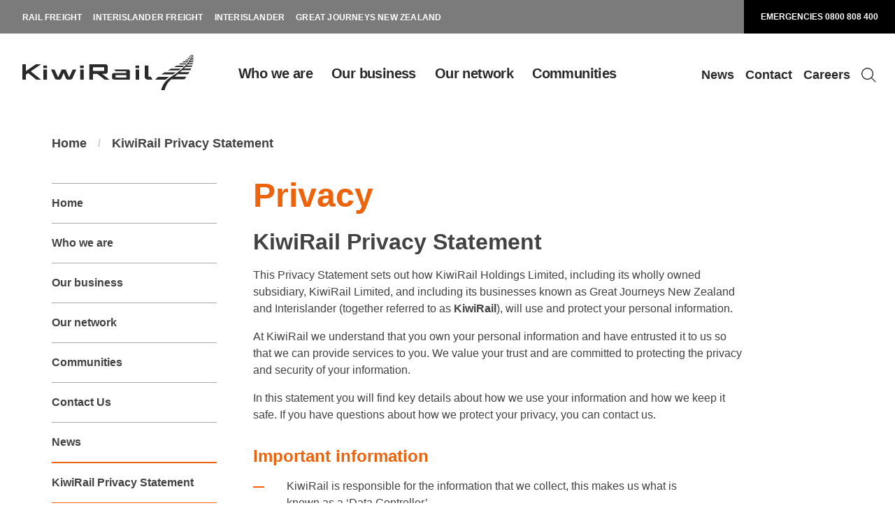

--- FILE ---
content_type: text/html; charset=utf-8
request_url: https://www.kiwirail.co.nz/privacy/
body_size: 10079
content:
<!DOCTYPE html>
<html lang="en-US"  prefix="og: http://ogp.me/ns#  fb: http://www.facebook.com/2008/fbml website: http://ogp.me/ns/website#">
<head>
    <base href="https://www.kiwirail.co.nz/"><!--[if lte IE 6]></base><![endif]-->
    <meta charset="UTF-8">
    <meta name="viewport" content="width=device-width, initial-scale=1.0">
    <meta http-equiv="X-UA-Compatible" content="ie=edge">
    <title>Privacy | KiwiRail</title>
    <meta name="generator" content="Silverstripe CMS 5.4">
<meta http-equiv="Content-Type" content="text/html; charset=utf-8">
<meta property="og:title" content="Privacy" />
<meta property="og:type" content="website" />
<meta property="og:url" content="https://www.kiwirail.co.nz/privacy/" />
<link rel="image_src" href="/resources/app/images/og-image.jpg" type="image/jpeg" />
<meta property="og:image" content="/resources/app/images/og-image.jpg" />
<meta property="og:image:type" content="image/jpeg" />
<meta property="og:site_name" content="KiwiRail" />
<meta property="og:locale" content="en_US" />


    <link rel="apple-touch-icon" sizes="180x180" href="/favicons/apple-touch-icon.png">
<link rel="icon" type="image/png" sizes="32x32" href="/favicons/favicon-32x32.png">
<link rel="icon" type="image/png" sizes="16x16" href="/favicons/favicon-16x16.png">
<link rel="manifest" href="/favicons/site.webmanifest">
<link rel="mask-icon" href="/favicons/safari-pinned-tab.svg" color="#5bbad5">
<meta name="msapplication-TileColor" content="#ED630C">
<meta name="theme-color" content="#ffffff">


    
      
    

    

    
	
		
		<script>(function(w,d,s,l,i){w[l]=w[l]||[];w[l].push({'gtm.start':
		new Date().getTime(),event:'gtm.js'});var f=d.getElementsByTagName(s)[0],
		j=d.createElement(s),dl=l!='dataLayer'?'&l='+l:'';j.async=true;j.src=
		'//www.googletagmanager.com/gtm.js?id='+i+dl;f.parentNode.insertBefore(j,f);
		})(window,document,'script','dataLayer','GTM-TW4C2RGQ');</script>
	

<link rel="stylesheet" type="text/css" href="/_resources/themes/default/dist/main.css?m=1769014789">
<link rel="stylesheet" type="text/css" href="/_resources/vendor/nzta/silverstripe-sitebanner/client/css/site-banner.css?m=1769014789">
</head>
<body>
    

    
	
		<noscript><iframe src="//www.googletagmanager.com/ns.html?id=GTM-TW4C2RGQ"
		height="0" width="0" style="display:none;visibility:hidden"></iframe></noscript>
	

    <div class="top-nav">
  <nav class="top-nav__nav">
    <ul>
      
        <li>
          <a href="http://kiwirailfreight.co.nz/rail-freight" class="link hide-external-link" target="_blank" rel="noopener">Rail freight</a>
        </li>
      
        <li>
          <a href="https://www.kiwirailfreight.co.nz/rail-freight/" class="link hide-external-link" target="_blank" rel="noopener">Interislander freight</a>
        </li>
      
        <li>
          <a href="https://www.interislander.co.nz/" class="link hide-external-link" target="_blank" rel="noopener">Interislander</a>
        </li>
      
        <li>
          <a href="https://www.greatjourneysnz.com/ " class="link hide-external-link" target="_blank" rel="noopener">Great Journeys New Zealand</a>
        </li>
      
    </ul>
  </nav>

  <div class="top-nav__emergency-number">
    <span class="emergencies">
  Emergencies <a href="tel:+640800808400">0800 808 400</a>
</span>

  </div>
</div>



    
      <header class="main-header" role="banner">
  <div class="main-header__container">
    <a class="main-header__logo" href="https://www.kiwirail.co.nz/" title="Return to homepage">
      <span class="dn--visually-hidden">KiwiRail</span>
    </a>

    <nav class="primary-nav" role="navigation">
  <ul>
    
      <li class="primary-nav__item">
        <a href="/who-we-are/" class="link" aria-haspopup="true" aria-expanded="false">Who we are</a>

        <button aria-label="show submenu for Who we are" aria-expanded="false">
          <svg width="15" height="9" xmlns="http://www.w3.org/2000/svg"><g fill="#ED630C" fill-rule="evenodd"><path d="M14.556 1.485l-7.07 7.071-.59-.589L13.967.896z"/><path d="M1.003.896l7.072 7.071-.59.59-7.07-7.072z"/></g></svg>
        </button>

        <div class="primary-nav__menu-container">
          <ul class="primary-nav__menu">
            
              <li>
                <a href="/who-we-are/about-us/" class="link">About  us</a>
              </li>
            
              <li>
                <a href="/who-we-are/our-leadership/" class="link">Our leadership</a>
              </li>
            
              <li>
                <a href="/who-we-are/our-people/" class="link">Our people</a>
              </li>
            
              <li>
                <a href="/who-we-are/safety/" class="link">Commitment to safety</a>
              </li>
            
              <li>
                <a href="/who-we-are/sustainability/" class="link">Sustainability</a>
              </li>
            
              <li>
                <a href="/who-we-are/publications-and-resources/" class="link">Publications</a>
              </li>
            
              <li>
                <a href="/who-we-are/glossary/" class="link">Glossary </a>
              </li>
            
          </ul>
        </div>
      </li>
    
      <li class="primary-nav__item">
        <a href="/our-business/" class="link" aria-haspopup="true" aria-expanded="false">Our business</a>

        <button aria-label="show submenu for Our business" aria-expanded="false">
          <svg width="15" height="9" xmlns="http://www.w3.org/2000/svg"><g fill="#ED630C" fill-rule="evenodd"><path d="M14.556 1.485l-7.07 7.071-.59-.589L13.967.896z"/><path d="M1.003.896l7.072 7.071-.59.59-7.07-7.072z"/></g></svg>
        </button>

        <div class="primary-nav__menu-container">
          <ul class="primary-nav__menu">
            
              <li>
                <a href="/our-business/freight/" class="link">Freight </a>
              </li>
            
              <li>
                <a href="/our-business/interislander/" class="link">Interislander</a>
              </li>
            
              <li>
                <a href="/our-business/great-journeys-nz/" class="link">Great Journeys NZ</a>
              </li>
            
              <li>
                <a href="/our-business/property/" class="link">Property</a>
              </li>
            
              <li>
                <a href="/our-business/regional-passenger-rail/" class="link">Regional passenger rail</a>
              </li>
            
              <li>
                <a href="/our-business/doing-business-with-us/" class="link">Doing business with us</a>
              </li>
            
          </ul>
        </div>
      </li>
    
      <li class="primary-nav__item">
        <a href="/our-network/" class="link" aria-haspopup="true" aria-expanded="false">Our network</a>

        <button aria-label="show submenu for Our network" aria-expanded="false">
          <svg width="15" height="9" xmlns="http://www.w3.org/2000/svg"><g fill="#ED630C" fill-rule="evenodd"><path d="M14.556 1.485l-7.07 7.071-.59-.589L13.967.896z"/><path d="M1.003.896l7.072 7.071-.59.59-7.07-7.072z"/></g></svg>
        </button>

        <div class="primary-nav__menu-container">
          <ul class="primary-nav__menu">
            
              <li>
                <a href="/our-network/looking/" class="link">Looking after the network</a>
              </li>
            
              <li>
                <a href="/our-network/our-regions/" class="link">Our regions</a>
              </li>
            
              <li>
                <a href="/our-network/access-our-network/" class="link">Accessing our Network</a>
              </li>
            
              <li>
                <a href="/our-network/digital-engineering/" class="link">Digital engineering</a>
              </li>
            
              <li>
                <a href="/our-network/funding-our-network/" class="link">Funding our network</a>
              </li>
            
              <li>
                <a href="/our-network/rail-operating-rules/" class="link">Rail operating rules</a>
              </li>
            
          </ul>
        </div>
      </li>
    
      <li class="primary-nav__item">
        <a href="/communities/" class="link" aria-haspopup="true" aria-expanded="false">Communities</a>

        <button aria-label="show submenu for Communities" aria-expanded="false">
          <svg width="15" height="9" xmlns="http://www.w3.org/2000/svg"><g fill="#ED630C" fill-rule="evenodd"><path d="M14.556 1.485l-7.07 7.071-.59-.589L13.967.896z"/><path d="M1.003.896l7.072 7.071-.59.59-7.07-7.072z"/></g></svg>
        </button>

        <div class="primary-nav__menu-container">
          <ul class="primary-nav__menu">
            
              <li>
                <a href="/communities/get-in-touch/" class="link">Get in touch</a>
              </li>
            
              <li>
                <a href="/communities/living-by-the-rail-network/" class="link">Living by the rail network</a>
              </li>
            
              <li>
                <a href="/communities/safety-in-the-community/" class="link">Safety in the community</a>
              </li>
            
              <li>
                <a href="/communities/community-support/" class="link">Community support</a>
              </li>
            
              <li>
                <a href="/communities/filming-and-photography/" class="link">Activities, Filming and photography</a>
              </li>
            
              <li>
                <a href="/communities/rail-heritage/" class="link">Rail heritage</a>
              </li>
            
          </ul>
        </div>
      </li>
    
  </ul>
</nav>

    <nav class="secondary-nav" role="navigation">
  <ul>
    
    <li>
      <a href="/media/" class="link">News</a>
    </li>
    
    <li>
      <a href="/contact-us/" class="link">Contact</a>
    </li>
    
    <li>
      <a href="https://careers.kiwirail.co.nz/home" class="link">Careers</a>
    </li>
    
    <li>
      <a href="/search" class="main-header__search-link">
        <svg viewBox="0 0 21 21" xmlns="http://www.w3.org/2000/svg"><path d="M8.531 15.75a7.219 7.219 0 1 0 0-14.438 7.219 7.219 0 0 0 0 14.438zm6.479-1.667l5.798 5.796-.929.93-5.797-5.8a8.531 8.531 0 1 1 .928-.927v.001z" fill="#2A2A2A" fill-rule="evenodd"/></svg>
      </a>
    </li>
  </ul>
</nav>


    <button aria-label="Toggle navigation" class="mobile-nav-toggle" data-mobile-nav-show>
      <svg viewBox="0 0 37 17" xmlns="http://www.w3.org/2000/svg"><g fill="#2A2A2A" fill-rule="evenodd"><path d="M0 0h37v3H0zM0 7h37v3H0zM0 14h37v3H0z"/></g></svg>
    </button>
  </div>
</header>

    

    <main id="maincontent" role="main">
      

<div class="container">
  <div class="page">
    <div class="page__header-container">
      <div class="dn--grid max">
        <div class="page__header">
          <nav class="dn--breadcrumb dn--breadcrumb--no-trailing-slash" aria-label="breadcrumb">
  <div class="dn--breadcrumb-item">
    <a href="https://www.kiwirail.co.nz/" class="dn--link">Home</a>
  </div>

  
    <div class="dn--breadcrumb-item">
      <a href="/privacy/" class="dn--link">KiwiRail Privacy Statement</a>
    </div>
  
</nav>

        </div>
      </div>
    </div>

    
    <div class="page__container">
      <div class="dn--grid max">
        <div class="dn--row">
          <div class="dn--col-xs-12 dn--col-lg-3">
            <nav class="side-nav">
  <h2 class="side-nav__title"></h2>
  <ul>
    
      <li class="link">
        <a href="/">Home</a>
          
      </li>
    
      <li class="link">
        <a href="/who-we-are/">Who we are</a>
          
      </li>
    
      <li class="link">
        <a href="/our-business/">Our business</a>
          
      </li>
    
      <li class="link">
        <a href="/our-network/">Our network</a>
          
      </li>
    
      <li class="link">
        <a href="/communities/">Communities</a>
          
      </li>
    
      <li class="link">
        <a href="/contact-us/">Contact Us</a>
          
      </li>
    
      <li class="link">
        <a href="/media/">News</a>
          
      </li>
    
      <li class="current">
        <a href="/privacy/">KiwiRail Privacy Statement</a>
          
      </li>
    
      <li class="link">
        <a href="https://www.kiwirailfreight.co.nz/freight-hub/digital-solutions/apis/">API Redirect</a>
          
      </li>
    
      <li class="link">
        <a href="/who-we-are/our-people/rmtu-kiwirail-meca-transport-allowance-remediation/">transport-allowance-remediation</a>
          
      </li>
    
      <li class="link">
        <a href="/our-network/our-regions/amp/strategic-rail-programme/">SRP</a>
          
      </li>
    
      <li class="link">
        <a href="/our-network/our-regions/amp/avondale-to-southdown-rail-corridor/">Avondale to southdown redirector</a>
          
      </li>
    
  </ul>
</nav>

          </div>

          <div class="dn--col-xs-12 dn--col-lg-9">
            <h1 class="page-title dn--type-mega">Privacy</h1>
            <div class="element element-content" id="e509">
	


  <h1><strong>KiwiRail Privacy Statement</strong></h1>
<p>This Privacy Statement sets out how KiwiRail Holdings Limited, including its wholly owned subsidiary, KiwiRail Limited, and including its businesses known as Great Journeys New Zealand and Interislander (together referred to as&nbsp;<strong>KiwiRail</strong>), will use and protect your personal information.</p>
<p>At KiwiRail we understand that you own your personal information and have entrusted it to us so that we can provide services to you. We value your trust and are committed to protecting the privacy and security of your information.</p>
<p>In this statement you will find key details about how we use your information and how we keep it safe. If you have questions about how we protect your privacy, you can contact us.</p>
<h2><strong>Important information</strong></h2>
<ul>
<li>KiwiRail is responsible for the information that we collect, this makes us what is known as a ‘Data Controller’.</li>
<li>In some instances, we use third parties to process your personal information on our behalf. Some of these parties are based outside of New Zealand</li>
<li>We sometimes use your information to provide a more personalised and relevant experience. This involves refining our advertising and marketing strategies across our various channels to better align with your interests.</li>
<li>We send direct marketing to you but only when we have your permission. If you want us to stop, or want to manage your preferences, you can do so</li>
<li>KiwiRail has an obligation to keep your personal information secure and we comply with the New Zealand Privacy Act 2020. You also have several rights over your personal information, including rights of access, correction, and deletion. You can exercise these rights</li>
<li>Our websites are not intended for children, and we do not knowingly collect information directly from children.</li>
</ul>
<p>&nbsp;</p>
<h2><strong>What personal information do we ask for and why?</strong></h2>
<p>The types of information we may hold about you will depend on how we have interacted with you and what services or products you have requested from us over time. Information we hold about you could include:</p>
<ul>
<li>Information that you, or someone acting on your behalf, provide to us when you engage with us, including when you apply for a job with us. This can include your full name, address, date of birth, phone number, email address, payment card details and any preferences you choose to share with us (including requests for special assistance). Your account login details for our websites, including your username and login history, are securely stored. While we maintain your chosen password, it is encrypted, ensuring we cannot view it.</li>
<li>Information collected about you by a travel agent. We collect information from them about you, to help us to manage your travel with us.</li>
<li>Information about you related to the business, corporate or government travel programmes which you belong to. For example, this could include your business contact details, job title, cost centre details and transaction information.</li>
<li>Your account login details for our websites, including your username, chosen password and your login history.</li>
<li>Information about whether you want to receive marketing or service communications from us or our partners.</li>
<li>We may collect CCTV footage of you for safety and security reasons, when you are on or near KiwiRail premises or travelling with us, and when on or near our managed rail crossings, tunnels, bridges, tracks, yards, stations, terminals, trains or ships.</li>
<li>What you have said or shared with us by email, phone, on social media, in online direct message or in person (e.g., compliments, complaints, concerns or incidents you have shared with our employees). If you contact us by phone, this could also include recordings of your calls with us, as we record calls made to our contact centre.</li>
<li>Information that you share with us when you participate in market research, surveys, or competitions.</li>
<li>Information about the products you have purchased and the services that we have provided to you (e.g., if you travel with us, this could include information about your trip including when and where, what you paid, how you paid, the way you used our products and services including lounges).</li>
<li>Details of the emails and other electronic communications you receive from us, and how you interact with them. For example, whether the communication has been opened, if you have clicked on any links within that communication and the device you used.</li>
<li>Information from other sources such as specialist companies that provide customer intelligence information. For example, fraud prevention agencies, marketing and research companies, social media providers, as well as information that is publicly available.</li>
</ul>
<p>You do not have to give us personal information but if you do not, we may not be able to provide you with the goods and services you are requesting.</p>
<p><strong>Our legal basis for processing your personal information</strong></p>
<p>When we process your information, we must have a "legal basis" for what we do. The different legal bases we rely on are:</p>
<p><strong>Consent</strong>&nbsp;- You have told us you are happy for us to process your personal information for a specific purpose(s).</p>
<p><strong>Performance of a contract</strong>&nbsp;- We must process your personal information to provide you with the products or services you have requested.</p>
<p><strong>Legal obligation</strong>&nbsp;- We collect and process your personal information where required to by law.</p>
<p><strong>Legitimate interests</strong>&nbsp;- We may process your information as is necessary for us to conduct our business, but only where our interests are not overridden by your interests or rights.</p>
<p><strong>Vital interests</strong>&nbsp;- In limited cases it may be necessary for us to use your personal information to protect the health and safety of you or others.</p>
<h2><strong>How we use your personal information</strong></h2>
<p>We use your information:</p>
<p><strong>To provide our products and services</strong>&nbsp;- we need to use your personal information to make our products and services available to you.</p>
<p><strong>To contact you</strong>&nbsp;- we use your personal information to contact you. This could be by email, phone, &nbsp;text message or by direct message on social media channels. This may be in relation to a service update or to respond to an issue you have asked for help with.</p>
<p><strong>To maintain safety and security&nbsp;</strong>- we use your personal information to help provide safe and secure environments for our customers and our employees both online and when you travel or otherwise engage with us, including the prevention and detection of fraud, cybersecurity threats or any other misuse of our networks, websites and systems.</p>
<p><strong>To provide relevant marketing and advertising</strong>&nbsp;- we use your personal information to provide relevant marketing communications relating to our products and services. As part of this, tailored online advertising may be displayed on our websites, on other organisations' websites and on online media channels like Facebook or Instagram. We may also use information about how you engage with us to measure the effectiveness of these campaigns.</p>
<p><strong>To understand your needs through analytics and profiling</strong>&nbsp;- we use your personal information for statistical analysis and to help us understand more about our customers. That includes understanding things like how often you travel with us and what products and services you use. We use this information to create profiles about you and about our customers more generally. This helps us to serve you better and to find ways to improve our services, loyalty programme, and websites. These profiles also help us to send you offers that are more relevant to you.</p>
<p><strong>To conduct surveys and market research</strong>&nbsp;- we love feedback and use surveys and other market research techniques to understand our customers more fully. We use this information to help us deliver on the expectations of our customers and to find ways to improve our services.&nbsp; We may use testimonials from this research in our marketing.</p>
<p><strong>To manage competitions</strong>&nbsp;- we use your information to run competitions and get prizes to the winners. If we use your information for any other purpose, we will let you know when you enter that specific competition.</p>
<p>&nbsp;</p>
<h2><strong>Who we share your information with</strong></h2>
<p>We share your information with trusted third parties to help us run our business and provide the products and services you request from us. Sometimes these relationships mean that we need to transfer your information outside of New Zealand. When we do this, we take steps to ensure that your information and rights are protected.</p>
<p>By booking a ticket, applying for a job or otherwise engaging with us, you agree that we may disclose your personal information for any of the purposes listed in the above section, but only to the extent necessary to achieve those purposes, to:</p>
<p><strong>Authorised individuals</strong>&nbsp;– we may share your personal information with another individual if they are acting on your behalf, or if you have provided your consent. For example:</p>
<ul>
<li>if a family member, friend, or work colleague books travel on your behalf, that person will be asked to provide us with the same personal information that we would normally collect directly from you. We consider that person to have your permission to provide us with your personal information; or</li>
<li>if you have previously provided us with a written authorisation allowing another person (like your partner or personal assistant) to discuss your account with us.</li>
</ul>
<p>We will only release your information to authorised individuals after following an appropriate security process. If you do not want an individual to be able to obtain information about you or be able to make changes to your booking, please do not share your account or booking reference information with them.</p>
<p><strong>Vendors and service providers&nbsp;</strong>– we may provide your information to our trusted vendors and service providers who support us in doing business. For example, this can include:</p>
<ul>
<li>companies that help deliver, analyse, monitor, protect, control or support our digital services, systems, information, networks and infrastructure;</li>
<li>payment service providers that enable us to take payments and give refunds;</li>
<li>insights and analytics service providers;</li>
<li>advertising and market research partners;</li>
<li>companies that support our contact centre;</li>
<li>logistics providers who enable us to deliver baggage, cargo, and goods that you have ordered;</li>
<li>security and fraud prevention companies to ensure the safety and security of our customers, employees, business, networks, websites, and systems; or</li>
<li>our professional advisors, such as lawyers and consultants.</li>
</ul>
<p><strong>Law enforcement and regulators</strong>&nbsp;– information may be shared with government agencies and authorities, law enforcement officials, or law courts on request or otherwise if we believe disclosure is required by applicable law, regulation, or legal process or in the interest of public health and safety and the maintenance of the law.</p>
<p>You consent to the disclosure of your personal information in accordance with this Privacy Statement to the parties listed above.</p>
<p><strong>Marketing and Advertising</strong></p>
<p>We like to get in touch with our customers but only do this where we have your consent, or if we have legitimate business reason to do so. Most of the time we will get in touch by email.</p>
<p>You can control the marketing communications you receive through the following options:</p>
<p><strong>Clicking 'unsubscribe'</strong>&nbsp;- If you want to withdraw your consent to receiving our newsletter, you can do this by using the unsubscribe link in the footer of our newsletter email.&nbsp;</p>
<p>We also use online advertising. This means you may see ads from us when you are on other websites, apps, and social media. We manage this through our digital marketing networks, ad exchanges and a range of advertising technologies. Sometimes we personalise these ads and our websites to make them more relevant to you based on information we hold about you (for example, your previous bookings).</p>
<h2><strong>Your rights</strong></h2>
<p>As trusted guardians of your personal information, we respect your rights to manage the personal information about you that we hold. You have the right to:</p>
<ul>
<li>request and receive a copy of personal information we hold about you, including, where available, in a digital format;</li>
<li>correct any inaccurate personal information we hold about you;</li>
<li>restrict our use of your personal information;</li>
<li>request that we stop business processing it or stop collecting it (in some circumstances);</li>
<li>withdraw consent for any consent-based business processing; and</li>
<li>complain to your data protection regulator. As a New Zealand based company, our primary regulator is the New Zealand Office of the Privacy Commissioner.</li>
</ul>
<p>&nbsp;</p>
<p>To get in touch about your personal information, please email the KiwiRail Privacy Officer at&nbsp;<a href="mailto:privacy@kiwirail.co.nz?subject=Privacy%20Policy%20-%20My%20Personal%20Information%20">privacy@kiwirail.co.nz</a>&nbsp;or write to Private Bag 92138, Victoria Street West, Auckland 1142.&nbsp;</p>
<p>KiwiRail will not discriminate against you for exercising any of your privacy rights.&nbsp; Please note that if you choose to not provide requested personal information, limit how we use your information or withdraw your consent for us to process your information, we may not be able to offer all our services to you.</p>
<h2><strong>Keeping your information</strong></h2>
<p>We only keep your information for as long as we believe is reasonably necessary as required under the New Zealand Privacy Act 2020. We review the information we hold and delete it securely, or in some cases anonymise it, when there is no longer a legal, business or customer need for it to be retained.</p>
<p>We have dedicated privacy and cyber security teams to keep your personal information safe while we are holding it. We have implemented security and privacy measures and processes to minimise the risk of unauthorised use or disclosure of information, such as encryption, firewalls and intrusion detection systems.</p>
<h2><strong>Will this Privacy Statement change?</strong></h2>
<p>We may change this Privacy Statement from time to time and we will tell you about a change in the Privacy Statement.&nbsp; Any changes to our Privacy Statement will take effect upon being placed on our website.</p>
<p>&nbsp;</p>



</div>

          </div>
        </div>
      </div>

      
      
        
      
      
    </div>
  </div>
</div>



    </main>

    
      <footer class="site-footer" role="contentinfo">
  <div class="dn--grid max">
    <div class="site-footer__top-nav">
      <div class="dn--row">
        <div class="dn--col-xs-12 dn--col-lg-3" role="navigation">
          <ul>
            
              <li>
                <a href="/who-we-are/" class="link" >Who we are</a>
              </li>
            
              <li>
                <a href="/our-business/" class="link" >Our business</a>
              </li>
            
              <li>
                <a href="/our-network/" class="link" >Our network</a>
              </li>
            
              <li>
                <a href="/communities/" class="link" >Communities</a>
              </li>
            

            
              <li>
                <a href="/media/" class="link" >News</a>
              </li>
            
              <li>
                <a href="/contact-us/" class="link" >Contact</a>
              </li>
            
              <li>
                <a href="https://careers.kiwirail.co.nz/home" class="link" >Careers</a>
              </li>
            
          </ul>
        </div>

        <div class="dn--col-xs-12 dn--col-lg-3" role="navigation">
          <ul>
            
              <li>
                <a href="http://kiwirailfreight.co.nz/rail-freight" class="link" target="_blank" rel="noopener">Rail freight</a>
              </li>
            
              <li>
                <a href="https://www.kiwirailfreight.co.nz/rail-freight/" class="link" target="_blank" rel="noopener">Interislander freight</a>
              </li>
            
              <li>
                <a href="https://www.interislander.co.nz/" class="link" target="_blank" rel="noopener">Interislander</a>
              </li>
            
              <li>
                <a href="https://www.greatjourneysnz.com/ " class="link" target="_blank" rel="noopener">Great Journeys New Zealand</a>
              </li>
            
          </ul>
        </div>

        <div class="dn--col-xs-12 dn--col-lg-6">
          <div class="site-footer__logo-container">
            <a class="site-footer__logo" href="/" title="KiwiRail" rel="home">
              <span class="dn--visually-hidden">Home</span>
            </a>
          </div>
        </div>
      </div>
    </div>

    <div class="dn--row site-footer__social-container">
  <nav class="dn--col-xs-12 site-footer__social-nav">
    <ul>
      
        <li>
          <a href="https://www.instagram.com/kiwirailnz/" class="link hide-external-link" target="_blank" rel="noopener"><span class="dn--visually-hidden">Instagram</span></a>
        </li>
      
        <li>
          <a href="https://www.facebook.com/KiwiRailNewZealand/" class="link hide-external-link" target="_blank" rel="noopener"><span class="dn--visually-hidden">Facebook</span></a>
        </li>
      
        <li>
          <a href="https://www.youtube.com/c/KiwiRailOfficial" class="link hide-external-link" target="_blank" rel="noopener"><span class="dn--visually-hidden">YouTube</span></a>
        </li>
      
    </ul>
  </nav>
</div>

    <form action="/search/SearchForm" method="get" enctype="application/x-www-form-urlencoded">
  <div data-search class="dn--search dn--search--lg" role="search">
    <input name="Search" class="dn--search-input" type="text" role="search" id="search__input-1" placeholder="Search" aria-labelledby="search-input-label-2">
      <button class="sitesearch-btn" type="submit" name="search">
          <svg class="dn--search-magnifier" width="16" height="16" viewBox="0 0 16 16">
            <path d="M6.5 12a5.5 5.5 0 1 0 0-11 5.5 5.5 0 0 0 0 11zm4.936-1.27l4.563 4.557-.707.708-4.563-4.558a6.5 6.5 0 1 1 .707-.707z" fill-rule="nonzero" />
          </svg>
      </button>
      <button class="dn--search-close dn--search-close--hidden" title="Clear search input" aria-label="Clear search input">
      <svg width="16" height="16" viewBox="0 0 16 16" xmlns="http://www.w3.org/2000/svg">
        <path d="M8 6.586L5.879 4.464 4.464 5.88 6.586 8l-2.122 2.121 1.415 1.415L8 9.414l2.121 2.122 1.415-1.415L9.414 8l2.122-2.121-1.415-1.415L8 6.586zM8 16A8 8 0 1 1 8 0a8 8 0 0 1 0 16z" fill-rule="evenodd" />
      </svg>
    </button>
    <label class="dn--label" id="search-input-label-1" for="search__input-1">Search</label>
  </div>
</form>


    <div class="site-footer__bottom-container">
      <div class="dn--row">
          <div class="dn--col-xs-12 dn--col-md-6">
            <nav class="site-footer__bottom-nav">
    <ul>
    
        <li>
        <a href="/" class="link" >Terms</a>
        </li>
    
        <li>
        <a href="/privacy/" class="current" >Privacy</a>
        </li>
    
        <li>
        <a href="/sign-up-for-our-newsletters/" class="link" >Newsletter sign ups</a>
        </li>
    
    </ul>
</nav>

          </div>

          <div class="dn--col-xs-12 dn--col-md-6">
            <p class="site-footer__copyright">Copyright © 2026 KiwiRail</p>
          </div>
      </div>
    </div>
  </div>
</footer>

    

    
      <div class="mobile-nav" role="dialog" data-mobile-nav>
  <div class="mobile-nav__content">
    <div class="mobile-nav__container">
      <div class="mobile-nav__emergency-number">
        <span class="emergencies">
  Emergencies <a href="tel:+640800808400">0800 808 400</a>
</span>

      </div>

      <nav class="mobile-nav__nav" role="navigation">
        <ul>
          
            <li data-mobile-nav-group>
              <div class="mobile-nav__header">
                <a href="/who-we-are/">Who we are</a>
                <button type="button" aria-expanded="false" aria-controls="mobile-menu-6" data-mobile-nav-toggle>
                  <svg width="20" height="11" xmlns="http://www.w3.org/2000/svg"><path d="M9.545 10.921a.735.735 0 0 1-.562-.235L.241 1.336C-.08 1.02-.08.47.24.236c.32-.315.882-.315 1.123 0l8.18 8.8 8.182-8.8a.787.787 0 0 1 1.123 0c.32.235.32.785.08 1.1l-8.743 9.35c-.16.157-.4.235-.641.235z" fill="#fff" fill-rule="evenodd"/></svg>
                </button>
              </div>

              <ul id="mobile-menu-6" data-mobile-nav-list>
                
                  <li>
                    <a href="/who-we-are/about-us/" class="link">About  us</a>
                  </li>
                
                  <li>
                    <a href="/who-we-are/our-leadership/" class="link">Our leadership</a>
                  </li>
                
                  <li>
                    <a href="/who-we-are/our-people/" class="link">Our people</a>
                  </li>
                
                  <li>
                    <a href="/who-we-are/safety/" class="link">Commitment to safety</a>
                  </li>
                
                  <li>
                    <a href="/who-we-are/sustainability/" class="link">Sustainability</a>
                  </li>
                
                  <li>
                    <a href="/who-we-are/publications-and-resources/" class="link">Publications</a>
                  </li>
                
                  <li>
                    <a href="/who-we-are/glossary/" class="link">Glossary </a>
                  </li>
                
              </ul>
            </li>
          
            <li data-mobile-nav-group>
              <div class="mobile-nav__header">
                <a href="/our-business/">Our business</a>
                <button type="button" aria-expanded="false" aria-controls="mobile-menu-8" data-mobile-nav-toggle>
                  <svg width="20" height="11" xmlns="http://www.w3.org/2000/svg"><path d="M9.545 10.921a.735.735 0 0 1-.562-.235L.241 1.336C-.08 1.02-.08.47.24.236c.32-.315.882-.315 1.123 0l8.18 8.8 8.182-8.8a.787.787 0 0 1 1.123 0c.32.235.32.785.08 1.1l-8.743 9.35c-.16.157-.4.235-.641.235z" fill="#fff" fill-rule="evenodd"/></svg>
                </button>
              </div>

              <ul id="mobile-menu-8" data-mobile-nav-list>
                
                  <li>
                    <a href="/our-business/freight/" class="link">Freight </a>
                  </li>
                
                  <li>
                    <a href="/our-business/interislander/" class="link">Interislander</a>
                  </li>
                
                  <li>
                    <a href="/our-business/great-journeys-nz/" class="link">Great Journeys NZ</a>
                  </li>
                
                  <li>
                    <a href="/our-business/property/" class="link">Property</a>
                  </li>
                
                  <li>
                    <a href="/our-business/regional-passenger-rail/" class="link">Regional passenger rail</a>
                  </li>
                
                  <li>
                    <a href="/our-business/doing-business-with-us/" class="link">Doing business with us</a>
                  </li>
                
              </ul>
            </li>
          
            <li data-mobile-nav-group>
              <div class="mobile-nav__header">
                <a href="/our-network/">Our network</a>
                <button type="button" aria-expanded="false" aria-controls="mobile-menu-5" data-mobile-nav-toggle>
                  <svg width="20" height="11" xmlns="http://www.w3.org/2000/svg"><path d="M9.545 10.921a.735.735 0 0 1-.562-.235L.241 1.336C-.08 1.02-.08.47.24.236c.32-.315.882-.315 1.123 0l8.18 8.8 8.182-8.8a.787.787 0 0 1 1.123 0c.32.235.32.785.08 1.1l-8.743 9.35c-.16.157-.4.235-.641.235z" fill="#fff" fill-rule="evenodd"/></svg>
                </button>
              </div>

              <ul id="mobile-menu-5" data-mobile-nav-list>
                
                  <li>
                    <a href="/our-network/looking/" class="link">Looking after the network</a>
                  </li>
                
                  <li>
                    <a href="/our-network/our-regions/" class="link">Our regions</a>
                  </li>
                
                  <li>
                    <a href="/our-network/access-our-network/" class="link">Accessing our Network</a>
                  </li>
                
                  <li>
                    <a href="/our-network/digital-engineering/" class="link">Digital engineering</a>
                  </li>
                
                  <li>
                    <a href="/our-network/funding-our-network/" class="link">Funding our network</a>
                  </li>
                
                  <li>
                    <a href="/our-network/rail-operating-rules/" class="link">Rail operating rules</a>
                  </li>
                
              </ul>
            </li>
          
            <li data-mobile-nav-group>
              <div class="mobile-nav__header">
                <a href="/communities/">Communities</a>
                <button type="button" aria-expanded="false" aria-controls="mobile-menu-7" data-mobile-nav-toggle>
                  <svg width="20" height="11" xmlns="http://www.w3.org/2000/svg"><path d="M9.545 10.921a.735.735 0 0 1-.562-.235L.241 1.336C-.08 1.02-.08.47.24.236c.32-.315.882-.315 1.123 0l8.18 8.8 8.182-8.8a.787.787 0 0 1 1.123 0c.32.235.32.785.08 1.1l-8.743 9.35c-.16.157-.4.235-.641.235z" fill="#fff" fill-rule="evenodd"/></svg>
                </button>
              </div>

              <ul id="mobile-menu-7" data-mobile-nav-list>
                
                  <li>
                    <a href="/communities/get-in-touch/" class="link">Get in touch</a>
                  </li>
                
                  <li>
                    <a href="/communities/living-by-the-rail-network/" class="link">Living by the rail network</a>
                  </li>
                
                  <li>
                    <a href="/communities/safety-in-the-community/" class="link">Safety in the community</a>
                  </li>
                
                  <li>
                    <a href="/communities/community-support/" class="link">Community support</a>
                  </li>
                
                  <li>
                    <a href="/communities/filming-and-photography/" class="link">Activities, Filming and photography</a>
                  </li>
                
                  <li>
                    <a href="/communities/rail-heritage/" class="link">Rail heritage</a>
                  </li>
                
              </ul>
            </li>
          

          
            <li>
              <a href="/media/" class="link">News</a>
            </li>
          
            <li>
              <a href="/contact-us/" class="link">Contact</a>
            </li>
          
            <li>
              <a href="https://careers.kiwirail.co.nz/home" class="link">Careers</a>
            </li>
          

          
            <li>
              <a href="http://kiwirailfreight.co.nz/rail-freight" class="link" target="_blank" rel="noopener">Rail freight</a>
            </li>
          
            <li>
              <a href="https://www.kiwirailfreight.co.nz/rail-freight/" class="link" target="_blank" rel="noopener">Interislander freight</a>
            </li>
          
            <li>
              <a href="https://www.interislander.co.nz/" class="link" target="_blank" rel="noopener">Interislander</a>
            </li>
          
            <li>
              <a href="https://www.greatjourneysnz.com/ " class="link" target="_blank" rel="noopener">Great Journeys New Zealand</a>
            </li>
          
        </ul>
      </nav>

      <form action="/search/SearchForm" method="get" enctype="application/x-www-form-urlencoded">
  <div data-search class="dn--search dn--search--lg" role="search">
    <input name="Search" class="dn--search-input" type="text" role="search" id="search__input-1" placeholder="Search" aria-labelledby="search-input-label-2">
      <button class="sitesearch-btn" type="submit" name="search">
          <svg class="dn--search-magnifier" width="16" height="16" viewBox="0 0 16 16">
            <path d="M6.5 12a5.5 5.5 0 1 0 0-11 5.5 5.5 0 0 0 0 11zm4.936-1.27l4.563 4.557-.707.708-4.563-4.558a6.5 6.5 0 1 1 .707-.707z" fill-rule="nonzero" />
          </svg>
      </button>
      <button class="dn--search-close dn--search-close--hidden" title="Clear search input" aria-label="Clear search input">
      <svg width="16" height="16" viewBox="0 0 16 16" xmlns="http://www.w3.org/2000/svg">
        <path d="M8 6.586L5.879 4.464 4.464 5.88 6.586 8l-2.122 2.121 1.415 1.415L8 9.414l2.121 2.122 1.415-1.415L9.414 8l2.122-2.121-1.415-1.415L8 6.586zM8 16A8 8 0 1 1 8 0a8 8 0 0 1 0 16z" fill-rule="evenodd" />
      </svg>
    </button>
    <label class="dn--label" id="search-input-label-1" for="search__input-1">Search</label>
  </div>
</form>

    </div>
  </div>

  <button class="mobile-nav__close" type="button" data-mobile-nav-close>
    <svg width="20" height="20" xmlns="http://www.w3.org/2000/svg"><g fill="#D8D8D8" stroke="#979797" fill-rule="evenodd"><path d="M1.485 17.749L17.75 1.485l.707.707L2.192 18.456z"/><path d="M17.749 18.456L1.485 2.192l.707-.707L18.456 17.75z"/></g></svg>
  </button>
</div>

    

    
<script type="application/javascript" src="/_resources/vendor/nzta/silverstripe-sitebanner/client/javascript/site-banner.js?m=1769014789"></script>
<script type="application/javascript" src="/_resources/themes/default/dist/main.js?m=1769014789"></script>
<script type="text/javascript" src="/_Incapsula_Resource?SWJIYLWA=719d34d31c8e3a6e6fffd425f7e032f3&ns=2&cb=936921398" async></script></body>
</html>


--- FILE ---
content_type: text/css
request_url: https://www.kiwirail.co.nz/_resources/themes/default/dist/main.css?m=1769014789
body_size: 41775
content:
a,abbr,acronym,address,applet,article,aside,audio,b,big,blockquote,body,canvas,caption,center,cite,code,dd,del,details,dfn,div,dl,dt,em,embed,fieldset,figcaption,figure,footer,form,h1,h2,h3,h4,h5,h6,header,hgroup,html,i,iframe,img,ins,kbd,label,legend,li,mark,menu,nav,object,ol,output,p,pre,q,ruby,s,samp,section,small,span,strike,strong,sub,summary,sup,table,tbody,td,tfoot,th,thead,time,tr,tt,u,ul,var,video{margin:0;padding:0;border:0;font-size:100%;font:inherit;vertical-align:baseline}button,input[type=button],input[type=file],input[type=password],input[type=reset],input[type=submit],input[type=text],textarea{border-radius:0}input[type=text]::-ms-clear{display:none}article,aside,details,figcaption,figure,footer,header,hgroup,menu,nav,section{display:block}sup{vertical-align:super}sub{vertical-align:sub}ol,ul{list-style:none}blockquote,q{quotes:none}blockquote:after,blockquote:before,q:after,q:before{content:"";content:none}table{border-collapse:collapse;border-spacing:0}*{box-sizing:border-box}@media screen and (-ms-high-contract:active){svg{fill:ButtonText}}@keyframes skeleton{0%{width:0;left:0;right:auto;opacity:.3}20%{width:100%;left:0;right:auto;opacity:1}28%{width:100%;left:auto;right:0}51%{width:0;left:auto;right:0}58%{width:0;left:auto;right:0}82%{width:100%;left:auto;right:0}83%{width:100%;left:0;right:auto}96%{width:0;left:0;right:auto}to{width:0;left:0;right:auto;opacity:.3}}.dn--text-truncate--end,.dn--text-truncate--front{width:100%;display:inline-block;text-overflow:ellipsis;white-space:nowrap;overflow:hidden}.dn--text-truncate--front{direction:rtl}.dn--assistive-text,.dn--visually-hidden{position:absolute;width:1px;height:1px;padding:0;margin:-1px;overflow:hidden;clip:rect(0,0,0,0);border:0;visibility:visible;white-space:nowrap}.dn--body{font-family:Helvetica Neue,HelveticaNeue,Helvetica,sans-serif;color:#424242;background-color:#f7f7f7;line-height:1}.dn--type-giga{font-size:4rem;line-height:1.25;font-weight:300}.dn--type-mega{font-size:2rem;line-height:1.25;font-weight:700}@media (min-width:767px){.dn--type-mega{font-size:3rem}}.dn--type-omega{font-size:.75rem;line-height:1.25;font-weight:400}.dn--type-caption{font-size:.875rem;line-height:1.5;font-weight:400}.dn--type-legal{font-size:.6875rem;line-height:1.5;font-weight:400}.dn--type-caps{text-transform:uppercase}.dn--type-strong,strong{font-weight:700}p{font-size:1rem;line-height:1.5;font-weight:400}em{font-style:italic}a{color:#ed630c}.dn--type-alpha,h1{font-size:2rem;line-height:1.25;font-weight:700;margin:0 0 1rem}.dn--type-beta,h2{font-size:1.5rem}.dn--type-beta,.dn--type-gamma,h2,h3{line-height:1.25;font-weight:700;margin:2rem 0 1rem}.dn--type-gamma,h3{font-size:1.25rem}.dn--type-delta,h4{font-size:1.125rem}.dn--type-delta,.dn--type-epsilon,h4,h5{line-height:1.25;font-weight:700;margin:2rem 0 1rem}.dn--type-epsilon,h5{font-size:1rem}.dn--type-zeta,h6{font-size:.875rem;line-height:1.25;font-weight:400}p:not(:empty){max-width:43.75rem;margin-bottom:1rem}blockquote{margin:3rem 0 2rem}blockquote:before{content:"\201C";font-size:4.25rem;font-weight:700;font-family:Garamond,Times New Roman,serif;color:#ed630c;left:-3rem;margin-top:3px}@media (min-width:992px){blockquote:before{position:absolute}}blockquote>p:not(:empty){font-size:2.625rem;font-weight:700;max-width:31.25rem;line-height:1.06;letter-spacing:-.84px;color:#ed630c}cite{font-size:.875rem}.dn--grid{margin-left:3%;margin-right:3%;padding-left:5px;padding-right:5px}@media (min-width:576px){.dn--grid{margin-left:5%;margin-right:5%;padding-left:10px;padding-right:10px}}@media (min-width:1600px){.dn--grid{margin:0 auto}}.dn--grid.max{max-width:1600px}.dn--row{display:flex;flex-wrap:wrap;margin:0 -5px}@media (min-width:576px){.dn--row{margin:0 -10px}}[class*=dn--col]{position:relative;width:100%;padding:0 5px}@media (min-width:576px){[class*=dn--col]{padding:0 10px}}.dn--col-xs-1{flex:0 0 8.33333%;max-width:8.33333%}.dn--offset-xs-1{margin-left:8.33333%}.dn--col-xs-2{flex:0 0 16.66667%;max-width:16.66667%}.dn--offset-xs-2{margin-left:16.66667%}.dn--col-xs-3{flex:0 0 25%;max-width:25%}.dn--offset-xs-3{margin-left:25%}.dn--col-xs-4{flex:0 0 33.33333%;max-width:33.33333%}.dn--offset-xs-4{margin-left:33.33333%}.dn--col-xs-5{flex:0 0 41.66667%;max-width:41.66667%}.dn--offset-xs-5{margin-left:41.66667%}.dn--col-xs-6{flex:0 0 50%;max-width:50%}.dn--offset-xs-6{margin-left:50%}.dn--col-xs-7{flex:0 0 58.33333%;max-width:58.33333%}.dn--offset-xs-7{margin-left:58.33333%}.dn--col-xs-8{flex:0 0 66.66667%;max-width:66.66667%}.dn--offset-xs-8{margin-left:66.66667%}.dn--col-xs-9{flex:0 0 75%;max-width:75%}.dn--offset-xs-9{margin-left:75%}.dn--col-xs-10{flex:0 0 83.33333%;max-width:83.33333%}.dn--offset-xs-10{margin-left:83.33333%}.dn--col-xs-11{flex:0 0 91.66667%;max-width:91.66667%}.dn--offset-xs-11{margin-left:91.66667%}.dn--col-xs-12{flex:0 0 100%;max-width:100%}.dn--offset-xs-12{margin-left:100%}@media (min-width:576px){.dn--col-sm-auto{flex:0 0 auto;width:auto}.dn--col-sm-1{flex:0 0 8.33333%;max-width:8.33333%}.dn--offset-sm-1{margin-left:8.33333%}.dn--col-sm-2{flex:0 0 16.66667%;max-width:16.66667%}.dn--offset-sm-2{margin-left:16.66667%}.dn--col-sm-3{flex:0 0 25%;max-width:25%}.dn--offset-sm-3{margin-left:25%}.dn--col-sm-4{flex:0 0 33.33333%;max-width:33.33333%}.dn--offset-sm-4{margin-left:33.33333%}.dn--col-sm-5{flex:0 0 41.66667%;max-width:41.66667%}.dn--offset-sm-5{margin-left:41.66667%}.dn--col-sm-6{flex:0 0 50%;max-width:50%}.dn--offset-sm-6{margin-left:50%}.dn--col-sm-7{flex:0 0 58.33333%;max-width:58.33333%}.dn--offset-sm-7{margin-left:58.33333%}.dn--col-sm-8{flex:0 0 66.66667%;max-width:66.66667%}.dn--offset-sm-8{margin-left:66.66667%}.dn--col-sm-9{flex:0 0 75%;max-width:75%}.dn--offset-sm-9{margin-left:75%}.dn--col-sm-10{flex:0 0 83.33333%;max-width:83.33333%}.dn--offset-sm-10{margin-left:83.33333%}.dn--col-sm-11{flex:0 0 91.66667%;max-width:91.66667%}.dn--offset-sm-11{margin-left:91.66667%}.dn--col-sm-12{flex:0 0 100%;max-width:100%}.dn--offset-sm-12{margin-left:100%}}@media (min-width:768px){.dn--col-md-auto{flex:0 0 auto;width:auto}.dn--col-md-1{flex:0 0 8.33333%;max-width:8.33333%}.dn--offset-md-1{margin-left:8.33333%}.dn--col-md-2{flex:0 0 16.66667%;max-width:16.66667%}.dn--offset-md-2{margin-left:16.66667%}.dn--col-md-3{flex:0 0 25%;max-width:25%}.dn--offset-md-3{margin-left:25%}.dn--col-md-4{flex:0 0 33.33333%;max-width:33.33333%}.dn--offset-md-4{margin-left:33.33333%}.dn--col-md-5{flex:0 0 41.66667%;max-width:41.66667%}.dn--offset-md-5{margin-left:41.66667%}.dn--col-md-6{flex:0 0 50%;max-width:50%}.dn--offset-md-6{margin-left:50%}.dn--col-md-7{flex:0 0 58.33333%;max-width:58.33333%}.dn--offset-md-7{margin-left:58.33333%}.dn--col-md-8{flex:0 0 66.66667%;max-width:66.66667%}.dn--offset-md-8{margin-left:66.66667%}.dn--col-md-9{flex:0 0 75%;max-width:75%}.dn--offset-md-9{margin-left:75%}.dn--col-md-10{flex:0 0 83.33333%;max-width:83.33333%}.dn--offset-md-10{margin-left:83.33333%}.dn--col-md-11{flex:0 0 91.66667%;max-width:91.66667%}.dn--offset-md-11{margin-left:91.66667%}.dn--col-md-12{flex:0 0 100%;max-width:100%}.dn--offset-md-12{margin-left:100%}}@media (min-width:992px){.dn--col-lg-auto{flex:0 0 auto;width:auto}.dn--col-lg-1{flex:0 0 8.33333%;max-width:8.33333%}.dn--offset-lg-1{margin-left:8.33333%}.dn--col-lg-2{flex:0 0 16.66667%;max-width:16.66667%}.dn--offset-lg-2{margin-left:16.66667%}.dn--col-lg-3{flex:0 0 25%;max-width:25%}.dn--offset-lg-3{margin-left:25%}.dn--col-lg-4{flex:0 0 33.33333%;max-width:33.33333%}.dn--offset-lg-4{margin-left:33.33333%}.dn--col-lg-5{flex:0 0 41.66667%;max-width:41.66667%}.dn--offset-lg-5{margin-left:41.66667%}.dn--col-lg-6{flex:0 0 50%;max-width:50%}.dn--offset-lg-6{margin-left:50%}.dn--col-lg-7{flex:0 0 58.33333%;max-width:58.33333%}.dn--offset-lg-7{margin-left:58.33333%}.dn--col-lg-8{flex:0 0 66.66667%;max-width:66.66667%}.dn--offset-lg-8{margin-left:66.66667%}.dn--col-lg-9{flex:0 0 75%;max-width:75%}.dn--offset-lg-9{margin-left:75%}.dn--col-lg-10{flex:0 0 83.33333%;max-width:83.33333%}.dn--offset-lg-10{margin-left:83.33333%}.dn--col-lg-11{flex:0 0 91.66667%;max-width:91.66667%}.dn--offset-lg-11{margin-left:91.66667%}.dn--col-lg-12{flex:0 0 100%;max-width:100%}.dn--offset-lg-12{margin-left:100%}}@media (min-width:1200px){.dn--col-xl-auto{flex:0 0 auto;width:auto}.dn--col-xl-1{flex:0 0 8.33333%;max-width:8.33333%}.dn--offset-xl-1{margin-left:8.33333%}.dn--col-xl-2{flex:0 0 16.66667%;max-width:16.66667%}.dn--offset-xl-2{margin-left:16.66667%}.dn--col-xl-3{flex:0 0 25%;max-width:25%}.dn--offset-xl-3{margin-left:25%}.dn--col-xl-4{flex:0 0 33.33333%;max-width:33.33333%}.dn--offset-xl-4{margin-left:33.33333%}.dn--col-xl-5{flex:0 0 41.66667%;max-width:41.66667%}.dn--offset-xl-5{margin-left:41.66667%}.dn--col-xl-6{flex:0 0 50%;max-width:50%}.dn--offset-xl-6{margin-left:50%}.dn--col-xl-7{flex:0 0 58.33333%;max-width:58.33333%}.dn--offset-xl-7{margin-left:58.33333%}.dn--col-xl-8{flex:0 0 66.66667%;max-width:66.66667%}.dn--offset-xl-8{margin-left:66.66667%}.dn--col-xl-9{flex:0 0 75%;max-width:75%}.dn--offset-xl-9{margin-left:75%}.dn--col-xl-10{flex:0 0 83.33333%;max-width:83.33333%}.dn--offset-xl-10{margin-left:83.33333%}.dn--col-xl-11{flex:0 0 91.66667%;max-width:91.66667%}.dn--offset-xl-11{margin-left:91.66667%}.dn--col-xl-12{flex:0 0 100%;max-width:100%}.dn--offset-xl-12{margin-left:100%}}@media (min-width:1600px){.dn--col-xxl-auto{flex:0 0 auto;width:auto}.dn--col-xxl-1{flex:0 0 8.33333%;max-width:8.33333%}.dn--offset-xxl-1{margin-left:8.33333%}.dn--col-xxl-2{flex:0 0 16.66667%;max-width:16.66667%}.dn--offset-xxl-2{margin-left:16.66667%}.dn--col-xxl-3{flex:0 0 25%;max-width:25%}.dn--offset-xxl-3{margin-left:25%}.dn--col-xxl-4{flex:0 0 33.33333%;max-width:33.33333%}.dn--offset-xxl-4{margin-left:33.33333%}.dn--col-xxl-5{flex:0 0 41.66667%;max-width:41.66667%}.dn--offset-xxl-5{margin-left:41.66667%}.dn--col-xxl-6{flex:0 0 50%;max-width:50%}.dn--offset-xxl-6{margin-left:50%}.dn--col-xxl-7{flex:0 0 58.33333%;max-width:58.33333%}.dn--offset-xxl-7{margin-left:58.33333%}.dn--col-xxl-8{flex:0 0 66.66667%;max-width:66.66667%}.dn--offset-xxl-8{margin-left:66.66667%}.dn--col-xxl-9{flex:0 0 75%;max-width:75%}.dn--offset-xxl-9{margin-left:75%}.dn--col-xxl-10{flex:0 0 83.33333%;max-width:83.33333%}.dn--offset-xxl-10{margin-left:83.33333%}.dn--col-xxl-11{flex:0 0 91.66667%;max-width:91.66667%}.dn--offset-xxl-11{margin-left:91.66667%}.dn--col-xxl-12{flex:0 0 100%;max-width:100%}.dn--offset-xxl-12{margin-left:100%}}.dn--col-lg,.dn--col-md,.dn--col-sm,.dn--col-xs{flex-basis:0;flex:1;flex-grow:1;max-width:100%}button.dn--btn{display:inline-block}button.dn--btn::-moz-focus-inner{padding:0;border:0}button.dn--btn .dn--btn__icon{position:relative;vertical-align:middle;top:-1px}@media (-ms-high-contrast:active),(-ms-high-contrast:none){button.dn--btn .dn--btn__icon{top:0}}.dn--btn{font-family:Helvetica Neue,HelveticaNeue,Helvetica,sans-serif;-webkit-font-smoothing:antialiased;-moz-osx-font-smoothing:grayscale;letter-spacing:0;cursor:pointer;display:inline-flex;align-items:center;justify-content:center;flex-shrink:0;font-size:.875rem;font-weight:600;min-height:2.5rem;padding:0 1rem;border-radius:0;text-align:center;text-decoration:none;transition-duration:.25s;transition-timing-function:ease-in;white-space:nowrap;line-height:16px}.dn--btn:disabled{cursor:not-allowed;opacity:.5}.dn--btn .dn--btn__icon{width:1rem;height:1rem;margin-left:.5rem;transition-duration:.25s;transition-timing-function:ease-in}.dn--btn--primary{background-color:#ed630c;border:2px solid transparent;color:#fff}.dn--btn--primary:focus,.dn--btn--primary:hover{background-color:#30588c}.dn--btn--primary:focus{border:2px solid #f7f7f7;outline:2px solid #30588c}.dn--btn--primary:disabled:focus,.dn--btn--primary:disabled:hover{background-color:#ed630c}.dn--btn--primary:active{background-color:#8c3a07}.dn--btn--primary .dn--btn__icon{fill:#e7e7e7}.dn--btn--secondary{background-color:transparent;border:2px solid #ed630c;color:#ed630c}.dn--btn--secondary:focus,.dn--btn--secondary:hover{background-color:#3d70b2}.dn--btn--secondary:focus{border:2px solid #f7f7f7;outline:2px solid #3d70b2}.dn--btn--secondary:active,.dn--btn--secondary:disabled:focus,.dn--btn--secondary:disabled:hover{background-color:transparent}.dn--btn--secondary .dn--btn__icon{fill:#ed630c}.dn--btn--secondary:focus,.dn--btn--secondary:hover{color:#fff}.dn--btn--secondary:active{color:#ed630c}.dn--btn--secondary:focus>.dn--btn__icon,.dn--btn--secondary:hover>.dn--btn__icon{fill:#fff}.dn--btn--secondary:focus:disabled,.dn--btn--secondary:hover:disabled{color:#ed630c}.dn--btn--tertiary{background-color:transparent;border:2px solid #5a6872;color:#5a6872}.dn--btn--tertiary:focus,.dn--btn--tertiary:hover{background-color:#5a6872}.dn--btn--tertiary:focus{border:2px solid #f7f7f7;outline:2px solid #5a6872}.dn--btn--tertiary:active,.dn--btn--tertiary:disabled:focus,.dn--btn--tertiary:disabled:hover{background-color:transparent}.dn--btn--tertiary .dn--btn__icon{fill:#5a6872}.dn--btn--tertiary:focus,.dn--btn--tertiary:hover{color:#fff}.dn--btn--tertiary:active,.dn--btn--tertiary:focus:disabled,.dn--btn--tertiary:hover:disabled{color:#5a6872}.dn--btn--tertiary:focus>.dn--btn__icon,.dn--btn--tertiary:hover>.dn--btn__icon{fill:#fff}.dn--btn--ghost{background-color:transparent;border:2px solid transparent;color:#ed630c}.dn--btn--ghost:focus,.dn--btn--ghost:hover{background-color:#ed630c}.dn--btn--ghost:focus{border:2px solid #f7f7f7;outline:2px solid #ed630c}.dn--btn--ghost:active,.dn--btn--ghost:disabled:focus,.dn--btn--ghost:disabled:hover{background-color:transparent}.dn--btn--ghost .dn--btn__icon{fill:#ed630c}.dn--btn--ghost:focus,.dn--btn--ghost:hover{color:#fff}.dn--btn--ghost:focus .dn--btn__icon,.dn--btn--ghost:hover .dn--btn__icon{fill:#fff}.dn--btn--ghost:active{color:#5a6872}.dn--btn--ghost .dn--btn__icon{margin-left:.5rem}.dn--btn--ghost:focus:disabled,.dn--btn--ghost:hover:disabled{color:#ed630c}.dn--btn--ghost:focus:disabled .dn--btn__icon,.dn--btn--ghost:hover:disabled .dn--btn__icon{fill:#ed630c}.dn--btn--danger{background-color:transparent;border:2px solid #e71d32;color:#e71d32}.dn--btn--danger:focus,.dn--btn--danger:hover{background-color:#e71d32}.dn--btn--danger:focus{border:2px solid #f7f7f7;outline:2px solid #e71d32}.dn--btn--danger:active,.dn--btn--danger:disabled:focus,.dn--btn--danger:disabled:hover{background-color:transparent}.dn--btn--danger .dn--btn__icon{fill:#e71d32}.dn--btn--danger:hover{color:#fff;border:2px solid transparent}.dn--btn--danger:focus{color:#fff}.dn--btn--danger:active{color:#e71d32}.dn--btn--danger:focus:disabled,.dn--btn--danger:hover:disabled{color:#e71d32;border:2px solid #e71d32}.dn--btn--danger:focus>.dn--btn__icon,.dn--btn--danger:hover>.dn--btn__icon{fill:#fff}.dn--btn--danger--primary{background-color:#e71d32;border:2px solid transparent;color:#fff}.dn--btn--danger--primary:focus,.dn--btn--danger--primary:hover{background-color:#bd1426}.dn--btn--danger--primary:focus{border:2px solid #f7f7f7;outline:2px solid #bd1426}.dn--btn--danger--primary:disabled:focus,.dn--btn--danger--primary:disabled:hover{background-color:#e71d32}.dn--btn--danger--primary:active{background-color:#8f0f1c}.dn--btn--danger--primary .dn--btn__icon{fill:#e7e7e7}.dn--btn--danger--primary:focus:disabled,.dn--btn--danger--primary:hover:disabled{color:#e7e7e7;border:2px solid #e71d32}.dn--btn--sm{letter-spacing:0;height:2rem;padding:0 .5rem}.dn--btn--secondary+.dn--btn--primary,.dn--btn--tertiary+.dn--btn--danger--primary{margin-left:1rem}.dn--btn.dn--skeleton{position:relative;border:none;padding:0;box-shadow:none;pointer-events:none;background:rgba(61,112,178,.1);width:9.375rem}.dn--btn.dn--skeleton:active,.dn--btn.dn--skeleton:focus,.dn--btn.dn--skeleton:hover{border:none;outline:none;cursor:default}.dn--btn.dn--skeleton:before{content:"";width:0;height:100%;position:absolute;top:0;left:0;opacity:.3;background:rgba(61,112,178,.1);animation:skeleton 3s ease-in-out infinite}.dn--btn--copy{position:relative;overflow:visible}.dn--btn--copy .dn--btn__icon{margin-left:.3125rem}.dn--btn--copy__feedback{position:absolute;display:none;top:1.2rem;left:50%}.dn--btn--copy__feedback:focus{border:2px solid red}.dn--btn--copy__feedback:before{box-shadow:0 4px 8px 0 rgba(0,0,0,.1);font-size:.75rem;top:1.1rem;padding:.25rem;color:#fff;content:attr(data-feedback);transform:translateX(-50%);white-space:nowrap;pointer-events:none;border-radius:4px;font-weight:400;z-index:2}.dn--btn--copy__feedback:after{top:.85rem;width:.6rem;height:.6rem;left:-.3rem;border-right:1px solid #272d33;border-bottom:1px solid #272d33;content:"";transform:rotate(-135deg);z-index:1}.dn--btn--copy__feedback:after,.dn--btn--copy__feedback:before{position:absolute;display:block;background:#272d33}.dn--btn--copy__feedback--displayed{display:inline-flex}.dn--fieldset{margin-bottom:2rem}.dn--form-item{font-family:Helvetica Neue,HelveticaNeue,Helvetica,sans-serif;display:flex;flex-direction:column;flex:1;align-items:flex-start}.dn--form-item--light input,.dn--form-item--light input[type=number]{background:#fff!important}.dn--label{font-family:Helvetica Neue,HelveticaNeue,Helvetica,sans-serif;font-size:.875rem;color:#424242;font-weight:600;display:inline-block;vertical-align:baseline;margin-bottom:.5rem}.dn--label--with-helper{margin-bottom:0}.dn--label .dn--tooltip__trigger{font-size:.875rem}.dn--label.dn--skeleton{position:relative;border:none;padding:0;box-shadow:none;pointer-events:none;background:rgba(61,112,178,.1);width:4.6875rem;height:.875rem}.dn--label.dn--skeleton:active,.dn--label.dn--skeleton:focus,.dn--label.dn--skeleton:hover{border:none;outline:none;cursor:default}.dn--label.dn--skeleton:before{content:"";width:0;height:100%;position:absolute;top:0;left:0;opacity:.3;background:rgba(61,112,178,.1);animation:skeleton 3s ease-in-out infinite}.dn--list-box[data-invalid],input[data-invalid],select[data-invalid],textarea[data-invalid]{box-shadow:0 2px 0 0 #e71d32}.dn--list-box[data-invalid]~.dn--form-requirement,input[data-invalid]~.dn--form-requirement,select[data-invalid]~.dn--form-requirement,textarea[data-invalid]~.dn--form-requirement{max-height:12.5rem;display:block}input:not(output):not([data-invalid]):-moz-ui-invalid{box-shadow:none}.dn--form-requirement{font-size:.75rem;margin:.75rem 0 0;max-height:0;overflow:hidden;font-weight:600;line-height:1.5;display:none}.dn--form-requirement:before{content:"*";display:inline-block;color:#e71d32}.dn--form__helper-text{font-size:.75rem;color:#ed630c;order:1;line-height:1.5;z-index:0;max-height:3rem;opacity:1;margin-bottom:.5rem}.dn--form__helper-text--disabled,.dn--label--disabled{opacity:.5}.dn--loading{animation-name:rotate;animation-duration:.69s;animation-timing-function:linear;animation-fill-mode:forwards;animation-iteration-count:infinite;width:10.5rem;height:10.5rem}.dn--loading svg circle{animation-name:init-stroke;animation-duration:10ms;animation-timing-function:cubic-bezier(.5,0,.1,1)}.dn--loading__svg{fill:transparent;stroke:#424242;stroke-width:7;stroke-linecap:butt;stroke-dasharray:240;stroke-dashoffset:40}.dn--loading--stop{animation:rotate-end-p1 .7s cubic-bezier(0,0,.25,1) forwards,rotate-end-p2 .7s cubic-bezier(0,0,.25,1) .7s forwards}.dn--loading--stop svg circle{animation-name:stroke-end;animation-duration:.7s;animation-timing-function:cubic-bezier(0,0,.25,1);animation-delay:.7s;animation-fill-mode:forwards}.dn--loading--small{width:2rem;height:2rem}.dn--loading--small .dn--loading__svg{stroke:#5a6872}.dn--loading-overlay{position:fixed;top:0;left:0;height:100%;width:100%;background-color:hsla(0,0%,90.6%,.6);display:flex;justify-content:center;align-items:center;transition:background-color 2s cubic-bezier(.5,0,.1,1);z-index:8000}.dn--loading-overlay--stop{display:none}.dn--file{width:100%}.dn--file-input{position:absolute;width:1px;height:1px;padding:0;margin:-1px;overflow:hidden;clip:rect(0,0,0,0);border:0;visibility:visible;white-space:nowrap}.dn--file-btn{display:inline-flex;margin:0}.dn--label-description{font-size:.875rem;line-height:1.5;color:#ed630c;margin-bottom:1.5rem}.dn--file-container{display:block;width:100%;margin-top:1.5rem}.dn--file__selected-file{display:block;overflow-x:hidden;text-overflow:ellipsis;white-space:nowrap;width:300px;display:flex;align-items:center;justify-content:space-between;min-height:1.875rem;background-color:#fff;border:1px solid #fff;padding:0 1rem;margin-bottom:1rem}.dn--file__selected-file:last-child{margin-bottom:0}.dn--file-filename{font-size:.75rem;display:block;overflow-x:hidden;text-overflow:ellipsis;white-space:nowrap;width:100%;display:inline-flex;align-items:center;color:#424242;margin-right:1rem;height:1.875rem;direction:ltr;justify-content:flex-start}.dn--file__state-container{display:flex;align-items:center}.dn--file__state-container .dn--loading{width:1rem;height:1rem;margin-right:.5rem}.dn--file__state-container .dn--loading__svg{stroke:#5a6872}.dn--file__state-container .dn--file-close,.dn--file__state-container .dn--file-complete{width:1rem;height:1rem;fill:#424242;cursor:pointer}.dn--file__state-container .dn--file-close:focus,.dn--file__state-container .dn--file-complete:focus{outline:1px solid #ed630c}.dn--file__state-container .dn--file-close{fill:#5a6872}.dn--file__state-container .dn--file-complete{fill:#5aa700}.dn--form-item.dn--checkbox-wrapper{margin-bottom:1rem}.dn--form-item.dn--checkbox-wrapper:first-of-type{margin-top:.5rem}.dn--form-item.dn--checkbox-wrapper:last-of-type{margin-bottom:0}.dn--checkbox{position:absolute;width:1px;height:1px;padding:0;margin:-1px;overflow:hidden;clip:rect(0,0,0,0);border:0;visibility:visible;white-space:nowrap}.dn--checkbox-label{font-family:Helvetica Neue,HelveticaNeue,Helvetica,sans-serif;-webkit-font-smoothing:antialiased;-moz-osx-font-smoothing:grayscale;font-size:.875rem;display:flex;align-items:center;cursor:pointer;position:relative;padding-left:1.5rem;min-height:1rem}.dn--checkbox-label:before{box-sizing:border-box;content:"";position:absolute;left:0;top:calc(50% - 9px);height:1.125rem;width:1.125rem;border:2px solid #5a6872;background-color:#e7e7e7}.dn--checkbox-label:after{box-sizing:border-box;content:"";width:9px;height:5px;background:none;border-left:1px solid #fff;border-bottom:1px solid #fff;transform:scale(0) rotate(-45deg);position:absolute;left:.3125rem;top:50%;margin-top:-.1875rem}.dn--checkbox-label[data-contained-checkbox-state=mixed]:before,.dn--checkbox-label[data-contained-checkbox-state=true]:before,.dn--checkbox:checked+.dn--checkbox-label:before,.dn--checkbox:indeterminate+.dn--checkbox-label:before{background-color:#ed630c;border-color:#ed630c}.dn--checkbox-label[data-contained-checkbox-state=true]:after,.dn--checkbox:checked+.dn--checkbox-label:after{opacity:1;transform:scale(1) rotate(-45deg)}.dn--checkbox:not(:checked)+.dn--checkbox-label:after{opacity:0;transform:scale(0) rotate(-45deg)}.dn--checkbox-label__focus:before,.dn--checkbox:focus+.dn--checkbox-label:before{box-shadow:0 0 0 3px #7cc7ff;outline:1px solid transparent}.dn--checkbox-label[data-contained-checkbox-state=mixed]:after,.dn--checkbox:indeterminate+.dn--checkbox-label:after{transform:scale(1) rotate(0deg);border-left:0 solid #fff;border-bottom:2px solid #fff;opacity:1;width:.625rem;margin-top:-.25rem;left:.25rem}.dn--checkbox-label[data-contained-checkbox-disabled=true],.dn--checkbox:disabled+.dn--checkbox-label,.dn--checkbox:disabled~.dn--checkbox-label-text{opacity:.5;cursor:not-allowed}.dn--checkbox-appearance{position:absolute;left:0;top:calc(50% - 9px);display:inline-block;height:1.125rem;width:1.125rem;margin-right:.5rem;background-color:#e7e7e7;border:2px solid #5a6872;min-width:1.125rem}.dn--checkbox:checked+.dn--checkbox-label .dn--checkbox-appearance{top:-.0625rem}.dn--checkbox:checked+.dn--checkbox-appearance,.dn--checkbox:checked+.dn--checkbox-label .dn--checkbox-appearance{display:flex;align-items:baseline;background-color:#ed630c;border-color:#ed630c}.dn--checkbox:focus+.dn--checkbox-appearance,.dn--checkbox:focus+.dn--checkbox-label .dn--checkbox-appearance{box-shadow:0 0 0 3px #7cc7ff;outline:1px solid transparent}.dn--checkbox:disabled+.dn--checkbox-appearance{opacity:.5;cursor:not-allowed}.dn--checkbox-checkmark{display:none;fill:#fff;width:100%;height:100%}.dn--checkbox:checked+.dn--checkbox-appearance .dn--checkbox-checkmark,.dn--checkbox:checked+.dn--checkbox-label .dn--checkbox-appearance .dn--checkbox-checkmark{display:block}@-moz-document url-prefix(){.dn--checkbox:checked+.dn--checkbox-appearance .dn--checkbox-checkmark,.dn--checkbox:checked+.dn--checkbox-label .dn--checkbox-appearance .dn--checkbox-checkmark{stroke:#ed630c}}.dn--checkbox-label.dn--skeleton{position:relative;border:none;padding:0;box-shadow:none;pointer-events:none;background:rgba(61,112,178,.1);width:6.25rem;height:1.125rem}.dn--checkbox-label.dn--skeleton:active,.dn--checkbox-label.dn--skeleton:focus,.dn--checkbox-label.dn--skeleton:hover{border:none;outline:none;cursor:default}.dn--checkbox-label.dn--skeleton:before{content:"";width:0;height:100%;position:absolute;top:0;left:0;opacity:.3;background:rgba(61,112,178,.1);animation:skeleton 3s ease-in-out infinite}.dn--checkbox-label.dn--skeleton:after,.dn--checkbox-label.dn--skeleton:before{border:none}.dn--list-box{position:relative;width:100%;height:2.5rem;max-height:2.5rem;background-color:#f4f7fb;border:none;box-shadow:0 1px 0 0 #5a6872;cursor:pointer;color:#424242}.dn--list-box[data-invalid],.dn--list-box[data-invalid] .dn--list-box__field:focus{box-shadow:0 2px 0 0 #e71d32}.dn--list-box[data-invalid] .dn--list-box__field:focus .dn--list-box__label{color:#e71d32}.dn--list-box~.dn--form-requirement{order:3;color:#e71d32;font-weight:400;margin-top:.25rem}.dn--list-box~.dn--form-requirement:before{display:none}.dn--list-box--light{background-color:#fff}.dn--list-box--disabled{opacity:.5}.dn--list-box--disabled,.dn--list-box--disabled .dn--list-box__field,.dn--list-box--disabled .dn--list-box__menu-icon{cursor:not-allowed}.dn--list-box--disabled .dn--list-box__menu-item--highlighted,.dn--list-box--disabled .dn--list-box__menu-item:hover{background-color:transparent;text-decoration:none}.dn--list-box.dn--list-box--inline{background-color:inherit;width:auto;height:2rem;box-shadow:none}.dn--list-box--inline .dn--list-box__label{color:#ed630c}.dn--list-box--inline .dn--list-box__field{width:auto;box-shadow:none;padding:0 0 0 .625rem}.dn--list-box--inline .dn--list-box__menu-icon{position:static;padding:0 .5rem}.dn--list-box--inline>.dn--list-box__menu{top:2rem;width:18.75rem}.dn--list-box--inline>.dn--list-box__field[aria-expanded=true]~.dn--list-box__menu{outline:1px solid #ed630c;box-shadow:0 4px 8px 0 rgba(0,0,0,.1)}.dn--list-box.dn--list-box--inline>.dn--list-box__field:focus{box-shadow:none;outline:1px solid #ed630c}.dn--list-box.dn--list-box--inline>.dn--list-box__field[aria-expanded=true]:focus{outline:none}.dn--list-box__field{font-family:Helvetica Neue,HelveticaNeue,Helvetica,sans-serif;-webkit-font-smoothing:antialiased;-moz-osx-font-smoothing:grayscale;letter-spacing:0;display:inline-block;background:none;-webkit-appearance:none;-moz-appearance:none;appearance:none;border:0;width:100%;position:relative;display:inline-flex;align-items:center;height:100%;padding:0 2rem 0 1rem;cursor:pointer}.dn--list-box__field::-moz-focus-inner{border:0}.dn--list-box__field:focus,.dn--list-box__field[aria-expanded=true]{outline:none;box-shadow:0 2px 0 0 #ed630c}.dn--list-box__field[disabled]{outline:none;opacity:.5}.dn--list-box__label{font-size:.875rem;color:#424242;font-weight:600;-webkit-user-select:none;-moz-user-select:none;user-select:none}.dn--list-box__menu-icon{display:inline-block;position:absolute;top:0;right:0;bottom:0;height:100%;padding:0 1rem;transition:transform .2s cubic-bezier(.5,0,.1,1);cursor:pointer}.dn--list-box__menu-icon>svg{fill:#ed630c;height:100%}.dn--list-box__menu-icon--open{transform:rotate(180deg)}.dn--list-box__selection{display:inline-block;position:absolute;top:0;right:1.625rem;bottom:0;height:2.5rem;padding:0 1rem;cursor:pointer;-webkit-user-select:none;-moz-user-select:none;user-select:none;transition:background-color .2s cubic-bezier(.5,0,.1,1)}.dn--list-box__selection>svg{fill:#5a6872;height:100%}.dn--list-box__selection:focus{outline:1px solid #ed630c}.dn--list-box__selection--multi{font-size:.75rem;position:static;display:flex;align-items:center;justify-content:center;background-color:#ed630c;height:1.125rem;color:#fff;line-height:0;padding:.3125rem;margin-right:.625rem;border-radius:.8125rem}.dn--list-box__selection--multi>svg{fill:#fff;width:.5rem;height:.5rem;margin-left:.3125rem}.dn--list-box__selection--multi:focus,.dn--list-box__selection--multi:hover{background-color:#30588c;outline:none}.dn--list-box__menu{box-shadow:0 3px 3px 0 rgba(0,0,0,.1);position:absolute;left:0;right:0;top:2.5rem;width:100%;background-color:#e7e7e7;max-height:7.5rem;overflow-y:auto;z-index:7000}.dn--list-box__menu-item{font-size:.875rem;display:flex;align-items:center;height:2.5rem;padding:0 1rem;cursor:pointer;-webkit-user-select:none;-moz-user-select:none;user-select:none}.dn--list-box__menu-item--highlighted,.dn--list-box__menu-item:hover{background-color:rgba(85,150,230,.1);outline:1px solid transparent;text-decoration:underline;color:#424242}.dn--list-box__menu-item .dn--checkbox-label{width:100%}.dn--list-box__menu-item .dn--checkbox-label-text{white-space:nowrap;text-overflow:ellipsis;overflow:hidden}.dn--list-box__menu-item>.dn--form-item.dn--checkbox-wrapper{margin:0;width:100%}.dn--list-box input[role=combobox]{background-color:inherit;font-weight:600;outline-offset:0;min-width:0}.dn--list-box input[role=combobox]::-moz-placeholder{color:#0086d0;font-weight:400}.dn--list-box input[role=combobox]::placeholder{color:#0086d0;font-weight:400}.dn--list-box--disabled input[role=combobox]{opacity:1}.dn--combo-box>.dn--list-box__field{padding:0}.dn--radio-button-group{display:flex;align-items:center;margin-top:.5rem}.dn--radio-button{position:absolute;width:1px;height:1px;padding:0;margin:-1px;overflow:hidden;clip:rect(0,0,0,0);border:0;visibility:visible;white-space:nowrap;visibility:unset}.dn--radio-button__label{font-size:.875rem;font-family:Helvetica Neue,HelveticaNeue,Helvetica,sans-serif;display:flex;align-items:center;cursor:pointer;margin-right:1rem}.dn--radio-button__appearance{background-color:#fff;border-radius:50%;border:2px solid #5a6872;flex-shrink:0;height:1.125rem;width:1.125rem;margin-right:.5rem}.dn--radio-button:checked+.dn--radio-button__label .dn--radio-button__appearance{display:flex;align-items:center;justify-content:center;border-color:#ed630c}.dn--radio-button:checked+.dn--radio-button__label .dn--radio-button__appearance:before{content:"";display:inline-block;position:relative;width:.5rem;height:.5rem;border-radius:50%;background-color:#ed630c}@media screen and (-ms-high-contrast:active){.dn--radio-button:checked+.dn--radio-button__label .dn--radio-button__appearance:before{background-color:windowText}}.dn--radio-button:disabled+.dn--radio-button__label{opacity:.5;cursor:not-allowed}.dn--radio-button:focus+.dn--radio-button__label .dn--radio-button__appearance{box-shadow:0 0 0 3px #7cc7ff;outline:1px solid transparent}.dn--radio-button__label.dn--skeleton{position:relative;border:none;padding:0;box-shadow:none;pointer-events:none;background:rgba(61,112,178,.1);width:6.25rem;height:1.125rem}.dn--radio-button__label.dn--skeleton:active,.dn--radio-button__label.dn--skeleton:focus,.dn--radio-button__label.dn--skeleton:hover{border:none;outline:none;cursor:default}.dn--radio-button__label.dn--skeleton:before{content:"";width:0;height:100%;position:absolute;top:0;left:0;opacity:.3;background:rgba(61,112,178,.1);animation:skeleton 3s ease-in-out infinite}.dn--radio-button__label.dn--skeleton .dn--radio-button__appearance{display:none}.dn--radio-button-wrapper .dn--radio-button__label{display:flex;align-items:center;justify-content:center;margin:0}.dn--radio-button-wrapper:not(:last-of-type){margin-right:1rem}.dn--radio-button-wrapper.dn--radio-button-wrapper--label-right .dn--radio-button__label{flex-direction:row}.dn--radio-button-wrapper.dn--radio-button-wrapper--label-left .dn--radio-button__label{flex-direction:row-reverse}.dn--radio-button-wrapper.dn--radio-button-wrapper--label-left .dn--radio-button__appearance{margin-right:0;margin-left:.5rem}.dn--radio-button-wrapper.dn--radio-button-wrapper--label-top .dn--radio-button__label{flex-direction:column-reverse;text-align:center}.dn--radio-button-wrapper.dn--radio-button-wrapper--label-top .dn--radio-button__appearance{margin-right:0}.dn--radio-button-wrapper.dn--radio-button-wrapper--label-top .dn--radio-button__label-text{margin-bottom:5px}.dn--radio-button-wrapper.dn--radio-button-wrapper--label-bottom .dn--radio-button__label{flex-direction:column;text-align:center}.dn--radio-button-wrapper.dn--radio-button-wrapper--label-bottom .dn--radio-button__label-text{margin-top:5px}.dn--radio-button-wrapper.dn--radio-button-wrapper--label-bottom .dn--radio-button__appearance{margin-right:0}.dn--toggle{position:absolute;width:1px;height:1px;padding:0;margin:-1px;overflow:hidden;clip:rect(0,0,0,0);border:0;visibility:visible;white-space:nowrap}.dn--toggle__label{font-family:Helvetica Neue,HelveticaNeue,Helvetica,sans-serif;position:relative;display:flex;align-items:center;transition:.25s cubic-bezier(.5,0,.1,1);cursor:pointer;margin:1rem 0;color:#424242}.dn--toggle__appearance{position:relative;width:3rem}.dn--toggle__appearance:before{width:100%;height:.25rem;top:-2px;background-color:#8897a2}.dn--toggle__appearance:after,.dn--toggle__appearance:before{position:absolute;display:block;content:"";transition:.25s cubic-bezier(.5,0,.1,1);cursor:pointer}.dn--toggle__appearance:after{box-sizing:border-box;border:2px solid #8897a2;top:-12px;width:1.5rem;height:1.5rem;background-color:#e7e7e7;border-radius:50%}.dn--toggle--small+.dn--toggle__label{width:2rem}.dn--toggle--small+.dn--toggle__label .dn--toggle__appearance{width:2rem;height:1rem}.dn--toggle--small+.dn--toggle__label .dn--toggle__appearance:before{box-sizing:border-box;height:1rem;width:2rem;border-radius:.9375rem;background-color:transparent;border:2px solid #8897a2;top:0}.dn--toggle--small+.dn--toggle__label .dn--toggle__appearance:after{width:.625rem;height:.625rem;background-color:#8897a2;border:none;top:3px;left:3px}.dn--toggle__check{fill:#8897a2;position:absolute;left:6px;top:6px;z-index:1;transition:.25s cubic-bezier(.5,0,.1,1);transform:scale(.2)}.dn--toggle--small:checked+.dn--toggle__label .dn--toggle__check{fill:#ed630c;transform:scale(1) translateX(16px)}.dn--toggle__text--left,.dn--toggle__text--right{font-size:.875rem;position:relative;color:#424242}.dn--toggle__text--left{margin-right:.5rem}.dn--toggle__text--right{margin-left:.5rem}.dn--toggle:checked+.dn--toggle__label .dn--toggle__appearance:before{background-color:#ed630c}.dn--toggle:checked+.dn--toggle__label .dn--toggle__appearance:after{transform:translateX(24px);background-color:#ed630c;box-shadow:none;border-color:#ed630c}.dn--toggle--small:checked+.dn--toggle__label .dn--toggle__appearance:before{background-color:#ed630c;border-color:#ed630c}.dn--toggle--small:checked+.dn--toggle__label .dn--toggle__appearance:after{background-color:#e7e7e7;border-color:#e7e7e7;margin-left:0;transform:translateX(17px)}.dn--toggle:focus+.dn--toggle__label .dn--toggle__appearance:before{outline:1px solid transparent}.dn--toggle--small:focus+.dn--toggle__label .dn--toggle__appearance:before,.dn--toggle:focus+.dn--toggle__label .dn--toggle__appearance:after{box-shadow:0 0 0 3px #7cc7ff;outline:1px solid transparent}.dn--toggle--small:focus+.dn--toggle__label .dn--toggle__appearance:after{outline:none;box-shadow:none}.dn--toggle:disabled+.dn--toggle__label{cursor:not-allowed;opacity:.5}.dn--toggle:disabled+.dn--toggle__label .dn--toggle__appearance:after,.dn--toggle:disabled+.dn--toggle__label .dn--toggle__appearance:before{cursor:not-allowed;transition:.25s cubic-bezier(.5,0,.1,1)}.dn--toggle.dn--toggle--small+.dn--toggle__label>.dn--toggle__text--left,.dn--toggle.dn--toggle--small+.dn--toggle__label>.dn--toggle__text--right{position:absolute;width:1px;height:1px;padding:0;margin:-1px;overflow:hidden;clip:rect(0,0,0,0);border:0;visibility:visible;white-space:nowrap}.dn--toggle.dn--skeleton+.dn--toggle__label{cursor:default}.dn--toggle.dn--skeleton+.dn--toggle__label>.dn--toggle__appearance:after,.dn--toggle.dn--skeleton+.dn--toggle__label>.dn--toggle__appearance:before{background-color:#ed630c;border-color:#ed630c;cursor:default}.dn--toggle.dn--skeleton+.dn--toggle__label>.dn--toggle__text--left,.dn--toggle.dn--skeleton+.dn--toggle__label>.dn--toggle__text--right{position:relative;border:none;padding:0;box-shadow:none;pointer-events:none;background:rgba(61,112,178,.1);width:1.25rem;height:.75rem}.dn--toggle.dn--skeleton+.dn--toggle__label>.dn--toggle__text--left:active,.dn--toggle.dn--skeleton+.dn--toggle__label>.dn--toggle__text--left:focus,.dn--toggle.dn--skeleton+.dn--toggle__label>.dn--toggle__text--left:hover,.dn--toggle.dn--skeleton+.dn--toggle__label>.dn--toggle__text--right:active,.dn--toggle.dn--skeleton+.dn--toggle__label>.dn--toggle__text--right:focus,.dn--toggle.dn--skeleton+.dn--toggle__label>.dn--toggle__text--right:hover{border:none;outline:none;cursor:default}.dn--toggle.dn--skeleton+.dn--toggle__label>.dn--toggle__text--left:before,.dn--toggle.dn--skeleton+.dn--toggle__label>.dn--toggle__text--right:before{content:"";width:0;height:100%;position:absolute;top:0;left:0;opacity:.3;background:rgba(61,112,178,.1);animation:skeleton 3s ease-in-out infinite}.dn--toggle.dn--skeleton+.dn--toggle__label>.dn--toggle__appearance:before{background:transparent;border-color:#5a6872}.dn--toggle.dn--skeleton+.dn--toggle__label>.dn--toggle__appearance:after{background-color:#5a6872;border:none}.dn--search{display:flex;position:relative;width:100%}.dn--search .dn--label{position:absolute;width:1px;height:1px;padding:0;margin:-1px;overflow:hidden;clip:rect(0,0,0,0);border:0;visibility:visible;white-space:nowrap}.dn--search-input{font-family:Helvetica Neue,HelveticaNeue,Helvetica,sans-serif;-webkit-appearance:none;-moz-appearance:none;appearance:none;border:none;background-color:#f4f7fb;color:#424242;font-weight:600;padding:0 2.5rem;text-overflow:ellipsis;width:100%;order:1}.dn--search-input:focus{outline:none}.dn--search-input:focus~.dn--search-magnifier{fill:#ed630c}.dn--search-input::-moz-placeholder{color:#ed630c;font-weight:400}.dn--search-input::placeholder{color:#ed630c;font-weight:400}.dn--search-input::-ms-clear{display:none}.dn--search--light .dn--search-input{background:#fff}.dn--search--sm .dn--search-input{font-size:.875rem;height:2rem}.dn--search--lg .dn--search-input{font-size:.875rem;height:2.5rem}.dn--search-close,.dn--search-magnifier{position:absolute;height:1rem;width:1rem;top:calc(50% - .5rem);z-index:1}.dn--search-magnifier{left:.75rem;fill:#5a6872;z-index:2}.dn--search-close{font-family:Helvetica Neue,HelveticaNeue,Helvetica,sans-serif;-webkit-font-smoothing:antialiased;-moz-osx-font-smoothing:grayscale;letter-spacing:0;display:inline-block;background:none;-webkit-appearance:none;-moz-appearance:none;appearance:none;border:0;padding:0;transition:opacity .25s;fill:#5a6872;cursor:pointer;visibility:visible;opacity:1}.dn--search-close::-moz-focus-inner{border:0}.dn--search-close:focus{outline:1px solid #ed630c;outline-offset:2px}.dn--search--lg .dn--search-close,.dn--search-close{right:.75rem}.dn--search-button{border:0;transition:.25s;height:2.5rem;width:2.5rem;min-width:2.5rem;margin-left:.25rem;background-color:#e7e7e7;position:relative;padding:0;outline:1px solid transparent;order:2}.dn--search-button svg{position:relative;top:-1px;box-sizing:border-box;vertical-align:middle;transition:.25s;fill:#30588c;height:1rem;width:1rem}.dn--search-button:focus,.dn--search-button:hover{cursor:pointer;background-color:#ed630c;outline:1px solid transparent}.dn--search-button:focus svg,.dn--search-button:hover svg{fill:#e7e7e7}.dn--search-close--hidden{visibility:hidden;opacity:0}.dn--search-view--hidden{display:none}.dn--search--lg.dn--skeleton .dn--search-input,.dn--search--sm.dn--skeleton .dn--search-input{position:relative;border:none;padding:0;box-shadow:none;pointer-events:none;background:rgba(61,112,178,.1);width:100%}.dn--search--lg.dn--skeleton .dn--search-input:active,.dn--search--lg.dn--skeleton .dn--search-input:focus,.dn--search--lg.dn--skeleton .dn--search-input:hover,.dn--search--sm.dn--skeleton .dn--search-input:active,.dn--search--sm.dn--skeleton .dn--search-input:focus,.dn--search--sm.dn--skeleton .dn--search-input:hover{border:none;outline:none;cursor:default}.dn--search--lg.dn--skeleton .dn--search-input:before,.dn--search--sm.dn--skeleton .dn--search-input:before{content:"";width:0;height:100%;position:absolute;top:0;left:0;opacity:.3;background:rgba(61,112,178,.1);animation:skeleton 3s ease-in-out infinite}.dn--search--lg.dn--skeleton .dn--search-input::-moz-placeholder,.dn--search--sm.dn--skeleton .dn--search-input::-moz-placeholder{color:transparent}.dn--search--lg.dn--skeleton .dn--search-input::placeholder,.dn--search--sm.dn--skeleton .dn--search-input::placeholder{color:transparent}.dn--select{position:relative;display:flex;flex-direction:column}.dn--form__helper-text{order:0}.dn--select-input{font-family:Helvetica Neue,HelveticaNeue,Helvetica,sans-serif;font-size:.875rem;height:2.5rem;-webkit-appearance:none;-moz-appearance:none;appearance:none;display:block;width:100%;padding:0 2.5rem 0 1rem;color:#424242;background-color:#f4f7fb;box-shadow:0 1px 0 0 #5a6872;border-radius:0;cursor:pointer;border:none;border-bottom:1px solid transparent}.dn--select-input::-ms-expand{display:none}.dn--select-input:focus{outline:none;box-shadow:0 2px 0 0 #ed630c}.dn--select-input[data-invalid],.dn--select-input[data-invalid]:focus{box-shadow:0 2px 0 0 #e71d32}.dn--select-input:focus~.dn--label{color:#ed630c}.dn--select-input[data-invalid]:focus~.dn--label{color:#e71d32}.dn--select-input:disabled{opacity:.5;cursor:not-allowed}.dn--select-input~.dn--form-requirement{color:#e71d32;font-weight:400;margin-top:.25rem}.dn--select-input~.dn--form-requirement:before{display:none}.dn--select--light .dn--select-input{background:#fff}.dn--select__arrow{fill:#ed630c;position:absolute;right:1rem;bottom:1rem;width:.625rem;height:.3125rem;pointer-events:none}[data-invalid]~.dn--select__arrow{bottom:2.25rem}.dn--select-optgroup,.dn--select-option{color:#424242}.dn--select-option[disabled]{opacity:.5;cursor:not-allowed}@-moz-document url-prefix(){.dn--select-option{background-color:#e7e7e7;color:#424242}.dn--select-optgroup{color:#424242}}.dn--select--inline{display:grid;grid-template-columns:auto auto auto}@media (-ms-high-contrast:active),(-ms-high-contrast:none){.dn--select--inline{display:flex;flex-direction:row;align-items:center}}.dn--select--inline .dn--form__helper-text,.dn--select--inline .dn--label,.dn--select--inline .dn--select-input{grid-row-start:2}.dn--select--inline .dn--label{white-space:nowrap;margin:0 .5rem 0 0;font-weight:400;align-self:center}.dn--select--inline .dn--form__helper-text{grid-column-start:3;align-self:center;margin-bottom:0}.dn--select--inline .dn--select-input{background-color:transparent;color:#ed630c;font-weight:600;box-shadow:none}.dn--select--inline .dn--select-input:hover{background-color:#fff}.dn--select--inline .dn--select-input:focus{outline:1px solid #ed630c}.dn--select--inline .dn--select-input~.dn--form-requirement,.dn--select--inline .dn--select-input~.dn--select__arrow{grid-column-start:2}.dn--select--inline .dn--select-input~.dn--select__arrow{position:relative;top:calc(100% + 1rem);grid-row-start:1;justify-self:end}.dn--select--inline .dn--select-input[data-invalid]{color:#424242;outline-offset:2px}.dn--select--inline .dn--select-input[data-invalid]:focus{outline:1px solid #e71d32;box-shadow:none}.dn--select--inline .dn--select-input:disabled~*{opacity:.5;cursor:not-allowed}.dn--select--inline .dn--select-input~.dn--form-requirement{grid-row-start:3}@media (-ms-high-contrast:active),(-ms-high-contrast:none){.dn--select--inline .dn--select-input~.dn--form-requirement{position:absolute;bottom:-1.5rem}}.dn--select.dn--skeleton{position:relative;border:none;padding:0;box-shadow:none;pointer-events:none;background:rgba(61,112,178,.1);width:100%;height:2.5rem}.dn--select.dn--skeleton:active,.dn--select.dn--skeleton:focus,.dn--select.dn--skeleton:hover{border:none;outline:none;cursor:default}.dn--select.dn--skeleton:before{content:"";width:0;height:100%;position:absolute;top:0;left:0;opacity:.3;background:rgba(61,112,178,.1);animation:skeleton 3s ease-in-out infinite}.dn--select.dn--skeleton .dn--select-input{display:none}.dn--text-input{font-family:Helvetica Neue,HelveticaNeue,Helvetica,sans-serif;font-size:.875rem;display:block;width:100%;height:2.5rem;min-width:18.75rem;padding:0 1rem;color:#424242;background-color:#f4f7fb;box-shadow:0 1px 0 0 #5a6872;order:2;border:none;border-bottom:1px solid transparent}.dn--text-input~.dn--label{order:1}.dn--text-input::-moz-placeholder{color:#0086d0;opacity:1}.dn--text-input::placeholder{color:#0086d0;opacity:1}.dn--text-input:focus{outline:none;box-shadow:0 2px 0 0 #ed630c}.dn--text-input[data-invalid],.dn--text-input[data-invalid]:focus{box-shadow:0 2px 0 0 #e71d32}.dn--text-input:focus~.dn--label{color:#ed630c}.dn--text-input[data-invalid]:focus+.dn--label{color:#e71d32}.dn--text-input:disabled{opacity:.5;cursor:not-allowed}.dn--text-input:disabled:hover{border:none}.dn--text-input~.dn--form-requirement{order:3;color:#e71d32;font-weight:400;margin-top:.25rem}.dn--text-input-wrapper svg[hidden],.dn--text-input~.dn--form-requirement:before{display:none}.dn--text-input[data-toggle-password-visibility]+.dn--text-input--password__visibility{top:-1.75rem;right:.75rem;display:flex;justify-content:center;align-self:flex-end;align-items:center;order:3;height:1rem;width:1rem;padding:0;margin-bottom:-1rem;border:0;background:none;cursor:pointer;outline:inherit}.dn--text-input[data-toggle-password-visibility]+.dn--text-input--password__visibility svg{fill:#ed630c}.dn--text-input[data-toggle-password-visibility]+.dn--text-input--password__visibility svg:hover{fill:#30588c}.dn--text-input--light{background-color:#fff}.dn--text-input.dn--skeleton{position:relative;border:none;padding:0;box-shadow:none;pointer-events:none;background:rgba(61,112,178,.1);width:100%}.dn--text-input.dn--skeleton:active,.dn--text-input.dn--skeleton:focus,.dn--text-input.dn--skeleton:hover{border:none;outline:none;cursor:default}.dn--text-input.dn--skeleton:before{content:"";width:0;height:100%;position:absolute;top:0;left:0;opacity:.3;background:rgba(61,112,178,.1);animation:skeleton 3s ease-in-out infinite}.dn--text-input.dn--skeleton::-webkit-input-placeholder{color:transparent}.dn--text-area{font-family:Helvetica Neue,HelveticaNeue,Helvetica,sans-serif;font-size:.875rem;width:100%;min-width:10rem;padding:1rem;color:#424242;background-color:#f4f7fb;box-shadow:0 1px 0 0 #5a6872;order:2;resize:vertical;border:none;border-bottom:1px solid transparent}.dn--text-area~.dn--label{order:1}.dn--text-area:focus{outline:none;box-shadow:0 2px 0 0 #ed630c}.dn--text-area::-moz-placeholder{color:#0086d0;opacity:1}.dn--text-area::placeholder{color:#0086d0;opacity:1}.dn--text-area:disabled{opacity:.5;cursor:not-allowed}.dn--text-area:disabled:hover{border:1px solid transparent}.dn--text-area[data-invalid],.dn--text-area[data-invalid]:focus{box-shadow:0 2px 0 0 #e71d32}.dn--text-area:focus~.dn--label{color:#ed630c}.dn--text-area[data-invalid]:focus+.dn--label{color:#e71d32}.dn--text-area~.dn--form-requirement{order:3;color:#e71d32;font-weight:400;margin-top:.25rem}.dn--text-area~.dn--form-requirement:before{display:none}.dn--text-area--light{background:#fff}dn--text-area.dn--skeleton{position:relative;border:none;padding:0;box-shadow:none;pointer-events:none;background:rgba(61,112,178,.1);height:6.25rem}dn--text-area.dn--skeleton:active,dn--text-area.dn--skeleton:focus,dn--text-area.dn--skeleton:hover{border:none;outline:none;cursor:default}dn--text-area.dn--skeleton:before{content:"";width:0;height:100%;position:absolute;top:0;left:0;opacity:.3;background:rgba(61,112,178,.1);animation:skeleton 3s ease-in-out infinite}dn--text-area.dn--skeleton::-webkit-input-placeholder{color:transparent}.dn--number{display:flex;flex-direction:column;position:relative}.dn--number input[type=number]{font-size:.875rem;font-family:Helvetica Neue,HelveticaNeue,Helvetica,sans-serif;box-sizing:border-box;display:inline-flex;width:100%;min-width:9.375rem;padding-left:1rem;padding-right:2rem;font-weight:300;height:2.5rem;color:#424242;background-color:#f4f7fb;box-shadow:0 1px 0 0 #5a6872;order:2;border-radius:0;border:none;border-bottom:1px solid transparent}.dn--number input[type=number]~.dn--label{order:1}.dn--number input[type=number]:focus{outline:none;box-shadow:0 2px 0 0 #ed630c}.dn--number input[type=number]:focus~.dn--label{color:#ed630c}.dn--number input[type=number]:disabled{opacity:.5;cursor:not-allowed}.dn--number input[type=number]:disabled~.dn--number__controls{opacity:.5;cursor:not-allowed;pointer-events:none}.dn--number input[type=number]~.dn--form-requirement{order:3;color:#e71d32;font-weight:400;margin-top:.25rem;overflow:visible}.dn--number input[type=number]~.dn--form-requirement:before{display:none}.dn--number input[type=number]{-webkit-appearance:textfield;-moz-appearance:textfield;appearance:textfield}.dn--number input[type=number]::-ms-clear{display:none}.dn--number input[type=number]::-webkit-inner-spin-button{-webkit-appearance:none;appearance:none}.dn--number__controls{position:absolute;left:auto;display:flex;flex-direction:column;justify-content:center;align-items:center;right:.5rem;top:2rem}.dn--number__control-btn{font-family:Helvetica Neue,HelveticaNeue,Helvetica,sans-serif;-webkit-font-smoothing:antialiased;-moz-osx-font-smoothing:grayscale;letter-spacing:0;display:inline-block;background:none;-webkit-appearance:none;-moz-appearance:none;appearance:none;border:0;padding:0;cursor:pointer;width:100%;display:inline-flex;justify-content:center;align-items:center;position:relative;width:1.25rem;height:.625rem}.dn--number__control-btn::-moz-focus-inner{border:0}.dn--number__control-btn:focus{outline:1px solid #ed630c}.dn--number__control-btn:hover{cursor:pointer}.dn--number__control-btn:hover svg{fill:#30588c}.dn--number__controls svg{fill:#ed630c}.dn--number__controls svg:hover{cursor:pointer;fill:#30588c}.dn--number[data-invalid] .dn--form-requirement{display:inline-block;max-height:12.5rem}.dn--number[data-invalid] input[type=number],.dn--number[data-invalid] input[type=number]:focus{outline:none;box-shadow:0 2px 0 0 #e71d32}.dn--number[data-invalid] input[type=number]:focus~.dn--label{color:#e71d32}.dn--number--nolabel .dn--number__controls{top:.625rem}.dn--number--helpertext .dn--number__controls{top:2.25rem}.dn--number--helpertext:not([data-invalid]) .dn--number__controls{top:auto;bottom:.625rem}.dn--number--helpertext[data-invalid] .dn--number__controls{top:auto;bottom:2rem}.dn--number--light input[type=number]{background:#fff}.dn--number.dn--skeleton{position:relative;border:none;padding:0;box-shadow:none;pointer-events:none;background:rgba(61,112,178,.1);width:100%;height:2.5rem}.dn--number.dn--skeleton:active,.dn--number.dn--skeleton:focus,.dn--number.dn--skeleton:hover{border:none;outline:none;cursor:default}.dn--number.dn--skeleton:before{content:"";width:0;height:100%;position:absolute;top:0;left:0;opacity:.3;background:rgba(61,112,178,.1);animation:skeleton 3s ease-in-out infinite}.dn--number.dn--skeleton input[type=number]{display:none}.dn--link{font-family:Helvetica Neue,HelveticaNeue,Helvetica,sans-serif;font-size:.875rem;-webkit-font-smoothing:antialiased;-moz-osx-font-smoothing:grayscale;font-weight:600;text-decoration:underline;transition:.25s}.dn--link,.dn--link:active,.dn--link:focus,.dn--link:hover,.dn--link:visited{color:#ed630c}.dn--link:focus{outline:1px solid #ed630c}.dn--link[aria-disabled=true]{opacity:.5;pointer-events:none}.dn--list--nested,.dn--list--ordered,.dn--list--unordered{font-family:Helvetica Neue,HelveticaNeue,Helvetica,sans-serif;font-size:.875rem;-webkit-font-smoothing:antialiased;-moz-osx-font-smoothing:grayscale;margin-left:2rem;line-height:1.5}.dn--list--ordered,.dn--list--unordered{padding:1rem}.dn--list__item{font-weight:600;padding-left:.25rem;color:#424242}.dn--list--unordered>.dn--list__item{list-style-type:disc}.dn--list--ordered>.dn--list__item{list-style-type:decimal}.dn--list--nested{margin-left:.5rem}.dn--list--nested>.dn--list__item{list-style-type:none;font-weight:400}.dn--list--nested>.dn--list__item:before{content:"-";padding-right:.25rem}.dn--overflow-menu{position:relative;width:1.25rem;height:2.375rem;cursor:pointer}.dn--overflow-menu:focus{outline:1px solid transparent;box-shadow:0 0 0 1px #ed630c}.dn--overflow-menu__icon{width:100%;height:100%;padding:.5rem;fill:#5a6872}.dn--overflow-menu__icon:focus,.dn--overflow-menu__icon:hover{fill:#3d70b2}.dn--overflow-menu-options{box-shadow:0 4px 8px 0 rgba(0,0,0,.1);display:none;flex-direction:column;align-items:flex-start;position:absolute;z-index:10000;background-color:#fff;border:1px solid #fff;width:11.25rem;list-style:none;margin-top:.25rem;padding:.25rem 0 .5rem;left:-20px}.dn--overflow-menu-options--open{display:flex}.dn--overflow-menu-options:before{content:"";position:absolute;display:block;width:.5rem;height:.5rem;z-index:-1;transform:rotate(45deg);background-color:#fff;border-top:1px solid #fff;border-left:1px solid #fff;top:-5px;left:24px}.dn--overflow-menu-options[data-floating-menu-direction=top]:before{transform:rotate(225deg);top:auto;bottom:-5px}.dn--overflow-menu-options__option{display:flex;background-color:transparent;align-items:center;width:100%;padding:0}.dn--overflow-menu--divider{border-top:1px solid #fff}.dn--overflow-menu-options__btn{font-size:.875rem;font-family:Helvetica Neue,HelveticaNeue,Helvetica,sans-serif;font-weight:400;width:100%;height:100%;border:none;display:inline-block;background-color:transparent;text-align:left;padding:.5rem 1rem;cursor:pointer;color:#424242;max-width:11.25rem;white-space:nowrap;overflow:hidden;text-overflow:ellipsis}.dn--overflow-menu-options__btn:focus{background-color:rgba(85,150,230,.1)}.dn--overflow-menu-options__btn:focus,.dn--overflow-menu-options__option--danger .dn--overflow-menu-options__btn:focus{outline:1px solid transparent;text-decoration:underline}.dn--overflow-menu-options__option:hover{background-color:rgba(85,150,230,.1)}.dn--overflow-menu-options__option:hover .dn--overflow-menu-options__btn{background-color:rgba(85,150,230,.1);text-decoration:none}.dn--overflow-menu-options__option--danger{border-top:1px solid #fff}.dn--overflow-menu-options__option--danger .dn--overflow-menu-options__btn:focus,.dn--overflow-menu-options__option--danger .dn--overflow-menu-options__btn:hover{color:#fff;background-color:#e71d32}.dn--overflow-menu-options__option--disabled:hover{background-color:#e7e7e7}.dn--overflow-menu-options__option--disabled .dn--overflow-menu-options__btn{color:#424242;cursor:not-allowed;opacity:.5}.dn--overflow-menu-options__option--disabled:hover .dn--overflow-menu-options__btn{color:#424242;opacity:.5;background-color:#e7e7e7}.dn--overflow-menu-options__option--disabled:hover .dn--overflow-menu-options__btn:active,.dn--overflow-menu-options__option--disabled:hover .dn--overflow-menu-options__btn:focus{background-color:#e7e7e7;pointer-events:none}.dn--overflow-menu--flip{left:-140px}.dn--overflow-menu--flip:before{left:145px}.dn--responsive-table-container{font-family:Helvetica Neue,HelveticaNeue,Helvetica,sans-serif;overflow-x:auto;overflow-y:hidden;width:99.9%}.dn--responsive-table{background-color:#e7e7e7;width:100%;min-width:500px;border-collapse:collapse;border-spacing:0;border:2px solid #fff}.dn--responsive-table td{font-size:.875rem;padding:0 .375rem;vertical-align:middle;color:#424242}.dn--responsive-table td p{font-size:.875rem}.dn--responsive-table th{font-size:.75rem;padding:.5625rem .375rem;vertical-align:middle;font-weight:600;color:#424242}.dn--responsive-table th:focus{outline:1px solid transparent}.dn--responsive-table th:focus span{outline:1px solid #ed630c}.dn--responsive-table--tall td,.dn--responsive-table--tall th{padding-top:.9375rem;padding-bottom:.9375rem}.dn--responsive-table--static-size{border-collapse:collapse;width:auto;border:2px solid #fff}.dn--responsive-table--static-size tr td:first-child,.dn--responsive-table--static-size tr th:first-child{padding-left:1.5rem}.dn--responsive-table--tall td,.dn--responsive-table--tall th{padding-top:.625rem;padding-bottom:.625rem}.dn--table-row{height:2rem;padding-left:1rem}.dn--table-head .dn--table-row{border-bottom:1px solid #ed630c;height:2rem}.dn--table-header{font-size:.75rem;font-weight:600;text-align:left;text-transform:uppercase;height:2.5rem}.dn--table-body>.dn--parent-row,.dn--table-body>.dn--parent-row+.dn--expandable-row{background-color:#e7e7e7}.dn--table-body>.dn--parent-row--even,.dn--table-body>.dn--parent-row--even+.dn--expandable-row{background-color:#f7f7f7}.dn--table-body .dn--table-row{border:1px solid transparent}.dn--table-body .dn--table-row:first-child:focus,.dn--table-body .dn--table-row:first-child:hover,.dn--table-body .dn--table-row:not(:first-child):focus,.dn--table-body .dn--table-row:not(:first-child):hover{border-left:2px solid #7b7b7b;outline:1px solid #7b7b7b}.dn--expandable-row>td{border-left:4px solid #ed630c;padding:2rem}.dn--expandable-row--hidden{visibility:hidden}.dn--table-expand{padding-left:.5rem;padding-right:.75rem;text-align:center;width:1.25rem;cursor:pointer}.dn--table-expand:focus{outline:1px solid transparent}.dn--table-expand:focus svg{outline:1px solid #ed630c}.dn--table-expand__svg{fill:#5a6872;transform:rotate(0deg);transition:transform .2s cubic-bezier(.5,0,.1,1);width:12px;height:12px;margin-left:.4375rem;margin-right:.125rem}@media{.dn--table-expand__svg{margin-top:2px}}.dn--table-expand[data-previous-value=collapsed] .dn--table-expand__svg{transform:rotate(90deg);transition:transform .2s cubic-bezier(.5,0,.1,1)}[data-event=sort]{cursor:pointer}.dn--table-sort__svg{fill:#5a6872;width:8px;height:8px;transform:rotate(0deg);transition:transform .2s cubic-bezier(.5,0,.1,1)}.dn--table-sort--ascending .dn--table-sort__svg{transform:rotate(180deg);transition:transform .2s cubic-bezier(.5,0,.1,1)}.dn--table-select{width:1.875rem;text-align:center;padding-left:0;padding-right:0}.dn--table-select .dn--checkbox-label{display:inline-flex;margin:0}@media{.dn--table-select .dn--checkbox-label{margin-top:2px}}.dn--table-select .dn--checkbox-appearance{margin:0}.dn--table-overflow{width:2.5rem;text-align:center}.dn--table-overflow .dn--overflow-menu{padding:0}.dn--table-toolbar{display:flex;padding-top:.5rem;padding-bottom:.5rem;width:100%;position:relative}.dn--table-toolbar .dn--search-input{position:relative}.dn--table-toolbar .dn--search-input:focus{box-shadow:inset 0 0 0 1px #ed630c;outline:0}.dn--toolbar-content{display:flex;margin-left:auto}.dn--toolbar-action{font-family:Helvetica Neue,HelveticaNeue,Helvetica,sans-serif;-webkit-font-smoothing:antialiased;-moz-osx-font-smoothing:grayscale;letter-spacing:0;display:inline-block;background:none;-webkit-appearance:none;-moz-appearance:none;appearance:none;border:0;width:100%;cursor:pointer;padding:0 .75rem}.dn--toolbar-action::-moz-focus-inner{border:0}.dn--toolbar-action:hover>.dn--toolbar-action__icon{fill:#3d70b2}.dn--toolbar-action:focus{outline:1px solid #ed630c}.dn--toolbar-action:active>.dn--toolbar-action__icon,.dn--toolbar-action:focus>.dn--toolbar-action__icon{fill:#3d70b2}.dn--toolbar-action:last-of-type{padding-right:0}.dn--toolbar-action~.dn--btn{margin-left:.75rem;margin-right:.75rem}.dn--toolbar-action__icon{height:1rem;width:auto;max-width:16px;fill:#5a6872;transition:.25s}.dn--batch-actions{display:flex;align-items:center;position:absolute;opacity:0;left:0;top:0;padding-left:1.5rem;padding-right:1.5rem;width:100%;height:100%;z-index:6000;background-color:transparent;transition:opacity .2s cubic-bezier(.5,0,.1,1),background-color .2s cubic-bezier(.5,0,.1,1);pointer-events:none;visibility:hidden}.dn--batch-actions:focus{outline:1px solid #ed630c}.dn--batch-actions .dn--btn{color:#e7e7e7}.dn--batch-actions .dn--btn__icon{fill:#e7e7e7}.dn--batch-actions .dn--btn--ghost:focus,.dn--batch-actions .dn--btn--ghost:hover{background-color:#e7e7e7;color:#ed630c}.dn--batch-actions .dn--btn--ghost:focus .dn--btn__icon,.dn--batch-actions .dn--btn--ghost:hover .dn--btn__icon{fill:#ed630c}.dn--batch-actions .dn--btn--ghost:focus{border:2px solid #ed630c;outline:2px solid #f7f7f7}.dn--batch-actions--active{visibility:visible;background-color:#ed630c;pointer-events:all;transition:opacity .2s cubic-bezier(.5,0,.1,1),background-color .2s cubic-bezier(.5,0,.1,1);opacity:1}.dn--action-list{margin-left:-.5rem}.dn--action-icons{margin-left:auto}.dn--action-icons svg{padding:0 .75rem;fill:#e7e7e7;height:1rem;width:auto}.dn--batch-summary{margin-left:auto;display:flex;align-items:center;color:#e7e7e7}.dn--batch-summary__para{font-size:.875rem;margin-right:1.5rem}.dn--batch-summary__cancel{font-family:Helvetica Neue,HelveticaNeue,Helvetica,sans-serif;-webkit-font-smoothing:antialiased;-moz-osx-font-smoothing:grayscale;letter-spacing:0;display:inline-block;background:none;-webkit-appearance:none;-moz-appearance:none;appearance:none;border:0;padding:0;font-size:.875rem;color:#e7e7e7;border-bottom:1px solid transparent;font-weight:600;cursor:pointer;transition:border .25s cubic-bezier(.5,0,.1,1)}.dn--batch-summary__cancel::-moz-focus-inner{border:0}.dn--batch-summary__cancel:focus,.dn--batch-summary__cancel:hover{border-bottom:1px solid #e7e7e7}.dn--batch-actions~.dn--toolbar-content,.dn--batch-actions~.dn--toolbar-search-container{opacity:1;transition:opacity .25s}.dn--batch-actions--active~.dn--toolbar-content,.dn--batch-actions--active~.dn--toolbar-search-container{opacity:0}.dn--data-table-v2-container{width:100%;min-width:31.25rem;overflow-x:auto;padding-top:.125rem}.dn--data-table-v2{border-collapse:collapse;border-spacing:0;width:100%;border-bottom:1px solid #fff}.dn--data-table-v2 thead{font-size:.875rem;background-color:#f7f7f7;font-weight:700;border-right:1px solid #fff}.dn--data-table-v2 tbody{font-size:.875rem;background-color:#e7e7e7;border-right:1px solid #fff}.dn--data-table-v2 tr{height:3rem}.dn--data-table-v2 tr:hover td{background-color:hsla(0,0%,48.2%,.1);border-top:1px solid #ed630c;border-bottom:1px solid #ed630c}.dn--data-table-v2 tr:hover td:first-of-type{border-left:1px solid #ed630c}.dn--data-table-v2 tr:hover td:last-of-type{border-right:1px solid #ed630c}.dn--data-table-v2 tr:hover .dn--overflow-menu{opacity:1}.dn--data-table-v2 th{border-top:1px solid #fff}.dn--data-table-v2 td,.dn--data-table-v2 th{font-size:.875rem;border-top:1px solid #fff;padding-left:.75rem;vertical-align:middle;text-align:left;color:#424242}.dn--data-table-v2 td:first-of-type,.dn--data-table-v2 th:first-of-type{padding-left:1.5rem;border-left:1px solid #fff}.dn--data-table-v2 td:last-of-type,.dn--data-table-v2 th:last-of-type{padding-right:1.5rem}.dn--data-table-v2 .dn--checkbox-label{padding-left:1.75rem}.dn--data-table-v2 .dn--overflow-menu{opacity:0}.dn--data-table-v2 .dn--overflow-menu:focus{outline:0;opacity:1;box-shadow:none}.dn--data-table-v2 .dn--overflow-menu:focus .dn--overflow-menu__icon{box-shadow:inset 0 0 0 1px #ed630c}.dn--data-table-v2 .dn--overflow-menu__icon{transform:rotate(90deg)}.dn--data-table-v2-header{margin-bottom:.5rem;color:#424242}.dn--data-table-v2--zebra tbody tr:nth-child(2n){background-color:#f7f7f7}.dn--data-table-v2--no-border{border-bottom-color:transparent}.dn--data-table-v2--no-border tbody,.dn--data-table-v2--no-border thead{border-right-color:transparent}.dn--data-table-v2--no-border td:first-of-type,.dn--data-table-v2--no-border th:first-of-type{border-left-color:transparent}.dn--data-table-v2--compact tbody tr{height:1.5rem}.dn--data-table-v2--short tbody tr{height:2rem}.dn--data-table-v2--tall tbody tr{height:4rem}.dn--data-table-v2--static{width:auto}.dn--data-table-v2--zebra tbody tr.dn--data-table-v2--selected,tbody tr.dn--data-table-v2--selected{background-color:hsla(0,0%,48.2%,.1)}tr.dn--expandable-row-v2.dn--expandable-row--hidden-v2{display:none}tr.dn--expandable-row-v2>td:first-of-type{position:relative}tr.dn--expandable-row-v2>td:first-of-type:before{content:"";position:absolute;top:0;left:0;height:100%;width:2px;background-color:#ed630c}tr.dn--expandable-row-v2+tr[data-child-row] td{border-top:0;padding-bottom:.5rem}tr.dn--expandable-row-v2:hover>td{background-color:rgba(85,150,230,.1)}tr.dn--expandable-row-v2:hover>td:first-of-type{border-left:1px solid transparent}tr.dn--expandable-row-v2:hover>td:last-of-type{border-right:1px solid #ed630c}tr.dn--expandable-row-v2:hover[data-parent-row]>td{border-bottom:0}tr.dn--expandable-row-v2:hover+tr[data-child-row]>td{background-color:rgba(85,150,230,.1);border-bottom:1px solid #ed630c;border-right:1px solid #ed630c}tr.dn--expandable-row--hover-v2>td{background-color:rgba(85,150,230,.1);border-top:1px solid #ed630c}tr.dn--expandable-row--hover-v2>td:last-of-type{border-right:1px solid #ed630c}.dn--table-expand-v2{width:2.5rem}.dn--table-expand-v2[data-previous-value=collapsed] .dn--table-expand-v2__svg{transform:rotate(90deg);transition:transform .2s cubic-bezier(.5,0,.1,1)}.dn--table-expand-v2__button{font-family:Helvetica Neue,HelveticaNeue,Helvetica,sans-serif;-webkit-font-smoothing:antialiased;-moz-osx-font-smoothing:grayscale;letter-spacing:0;display:inline-block;background:none;-webkit-appearance:none;-moz-appearance:none;appearance:none;border:0;padding:0;cursor:pointer}.dn--table-expand-v2__button::-moz-focus-inner{border:0}.dn--table-expand-v2__button:focus{outline:1px solid transparent}.dn--table-expand-v2__button:focus svg{box-shadow:inset 0 0 0 1px #ed630c}.dn--table-expand-v2__svg{fill:#5a6872;transform:rotate(0deg);transition:transform .2s cubic-bezier(.5,0,.1,1);height:16px;width:auto;max-width:16px;padding:.125rem}.dn--table-sort-v2--ascending .dn--table-sort-v2__icon{transform:rotate(180deg);transition:transform .2s cubic-bezier(.5,0,.1,1)}.dn--data-table-v2 th:hover .dn--table-sort-v2__icon,.dn--table-sort-v2--active .dn--table-sort-v2__icon{opacity:1}.dn--table-sort-v2{font-family:Helvetica Neue,HelveticaNeue,Helvetica,sans-serif;-webkit-font-smoothing:antialiased;-moz-osx-font-smoothing:grayscale;letter-spacing:0;display:inline-block;background:none;-webkit-appearance:none;-moz-appearance:none;appearance:none;border:0;padding:0;position:relative;font:inherit;cursor:pointer;display:flex;align-items:center;width:100%;color:#424242}.dn--table-sort-v2::-moz-focus-inner{border:0}.dn--table-sort-v2:focus{outline:0}.dn--table-sort-v2:focus svg{opacity:1;outline:1px solid #ed630c;fill:#ed630c;outline-offset:-.5px}.dn--table-sort-v2__icon{position:relative;left:2px;transition:transform .2s cubic-bezier(.5,0,.1,1);transform:rotate(0);opacity:0;fill:#5a6872;height:.5625rem;padding:.125rem;width:auto;min-width:14px}.dn--inline-edit-label{display:flex;justify-content:space-between;align-items:center}.dn--inline-edit-label:hover .dn--inline-edit-label__icon{opacity:1}.dn--inline-edit-label--inactive{display:none}.dn--inline-edit-label__action{font-family:Helvetica Neue,HelveticaNeue,Helvetica,sans-serif;-webkit-font-smoothing:antialiased;-moz-osx-font-smoothing:grayscale;letter-spacing:0;display:inline-block;background:none;-webkit-appearance:none;-moz-appearance:none;appearance:none;border:0;padding:0;cursor:pointer}.dn--inline-edit-label__action::-moz-focus-inner{border:0}.dn--inline-edit-label__action:hover{cursor:pointer}.dn--inline-edit-label__action:focus{outline:1px solid #ed630c;padding:.125rem}.dn--inline-edit-label__action:focus .dn--inline-edit-label__icon{width:auto;opacity:1}.dn--inline-edit-label__icon{fill:#5a6872;opacity:0}.dn--inline-edit-input{display:none}.dn--inline-edit-input--active{display:block;margin-left:-.75rem}.dn--inline-edit-input--active input{padding-left:.75rem}.dn--data-table--short input{height:2rem}.dn--data-table--short select{padding:.45rem 2.75rem .45rem 1rem}.dn--data-table--short .dn--select__arrow{top:.875rem}.dn--data-table-v2.dn--skeleton th{border-bottom:1px solid #ed630c}.dn--data-table-v2.dn--skeleton th:nth-child(3n+1){width:10%}.dn--data-table-v2.dn--skeleton th:nth-child(3n+2){width:30%}.dn--data-table-v2.dn--skeleton th:nth-child(3n+3){width:15%}.dn--data-table-v2.dn--skeleton td span,.dn--data-table-v2.dn--skeleton th span{position:relative;border:none;padding:0;box-shadow:none;pointer-events:none;background:rgba(61,112,178,.1);width:75%;height:1rem;display:block}.dn--data-table-v2.dn--skeleton td span:active,.dn--data-table-v2.dn--skeleton td span:focus,.dn--data-table-v2.dn--skeleton td span:hover,.dn--data-table-v2.dn--skeleton th span:active,.dn--data-table-v2.dn--skeleton th span:focus,.dn--data-table-v2.dn--skeleton th span:hover{border:none;outline:none;cursor:default}.dn--data-table-v2.dn--skeleton td span:before,.dn--data-table-v2.dn--skeleton th span:before{content:"";width:0;height:100%;position:absolute;top:0;left:0;opacity:.3;background:rgba(61,112,178,.1);animation:skeleton 3s ease-in-out infinite}.dn--data-table-v2.dn--skeleton tr:hover td{border-color:#fff;background:transparent}.dn--data-table-v2.dn--skeleton tr:hover td:first-of-type,.dn--data-table-v2.dn--skeleton tr:hover td:last-of-type{border-color:#fff}.dn--data-table-v2.dn--skeleton .dn--table-sort-v2{pointer-events:none}.dn--structured-list--selection .dn--structured-list-td,.dn--structured-list--selection .dn--structured-list-th{padding-left:1rem;padding-right:1rem}.dn--structured-list--selection .dn--structured-list-td:first-child,.dn--structured-list--selection .dn--structured-list-th:first-child{padding-left:1rem;padding-right:.5rem}.dn--structured-list--selection .dn--structured-list-td:last-child,.dn--structured-list--selection .dn--structured-list-th:last-child{padding-right:2rem}[data-structured-list] .dn--structured-list-td,[data-structured-list] .dn--structured-list-th{padding-left:1rem;padding-right:1rem}[data-structured-list] .dn--structured-list-td:first-child,[data-structured-list] .dn--structured-list-th:first-child{padding-left:1rem;padding-right:.5rem}[data-structured-list] .dn--structured-list-td:last-child,[data-structured-list] .dn--structured-list-th:last-child{padding-right:2rem}.dn--structured-list-input{display:none}.dn--structured-list-input:checked+.dn--structured-list-row .dn--structured-list-svg,.dn--structured-list-input:checked+.dn--structured-list-td .dn--structured-list-svg{fill:#7b7b7b}.dn--structured-list{font-family:Helvetica Neue,HelveticaNeue,Helvetica,sans-serif;display:table;overflow-x:auto;overflow-y:hidden;width:100%;min-width:500px;border-collapse:collapse;border-spacing:0;margin-bottom:5rem;background-color:transparent}.dn--structured-list.dn--structured-list--border{border:1px solid #fff;background-color:#e7e7e7}.dn--structured-list.dn--structured-list--condensed .dn--structured-list-td,.dn--structured-list.dn--structured-list--condensed .dn--structured-list-th{padding:.5rem .5rem .5rem 0}.dn--structured-list-row{display:table-row;border-bottom:1px solid #fff;transition:.25s cubic-bezier(.5,0,.1,1)}[data-structured-list] .dn--structured-list-row:hover:not(.dn--structured-list-row--header-row){background-color:rgba(85,150,230,.1);cursor:pointer}.dn--structured-list-row.dn--structured-list-row--selected{background-color:rgba(85,150,230,.1)}.dn--structured-list-row.dn--structured-list-row--header-row{border-bottom:2px solid #ed630c;cursor:inherit}.dn--structured-list-row:focus:not(.dn--structured-list-row--header-row){outline:1px solid #ed630c}.dn--structured-list-row:hover .dn--structured-list-svg{fill:rgba(85,150,230,.1)}.dn--structured-list--selection .dn--structured-list-row:hover:not(.dn--structured-list-row--header-row){background-color:rgba(85,150,230,.1);cursor:pointer}.dn--structured-list-thead{display:table-header-group;vertical-align:middle}.dn--structured-list-th{padding:1rem 2rem 1rem 0;font-size:.75rem;display:table-cell;font-weight:600;height:2.5rem;text-align:left;text-transform:none;vertical-align:bottom}.dn--structured-list-th:last-child{padding-right:0}.dn--structured-list-tbody{display:table-row-group;vertical-align:middle}.dn--structured-list-td{font-size:.875rem;line-height:1.5;padding:1rem 2rem 1rem 0;position:relative;display:table-cell}.dn--structured-list-td:last-child{padding-right:2rem}.dn--structured-list-td,.dn--structured-list-th{color:#424242}.dn--structured-list-content--nowrap{white-space:nowrap}.dn--structured-list-svg{display:inline-block;fill:transparent;vertical-align:middle;transition:.25s cubic-bezier(.5,0,.1,1)}.dn--structured-list.dn--skeleton .dn--structured-list-th:first-child{width:8%}.dn--structured-list.dn--skeleton .dn--structured-list-th:nth-child(3n+2){width:30%}.dn--structured-list.dn--skeleton .dn--structured-list-th:nth-child(3n+3){width:15%}.dn--structured-list.dn--skeleton .dn--structured-list-th span{position:relative;border:none;padding:0;box-shadow:none;pointer-events:none;background:rgba(61,112,178,.1);width:75%;height:1rem;display:block}.dn--structured-list.dn--skeleton .dn--structured-list-th span:active,.dn--structured-list.dn--skeleton .dn--structured-list-th span:focus,.dn--structured-list.dn--skeleton .dn--structured-list-th span:hover{border:none;outline:none;cursor:default}.dn--structured-list.dn--skeleton .dn--structured-list-th span:before{content:"";width:0;height:100%;position:absolute;top:0;left:0;opacity:.3;background:rgba(61,112,178,.1);animation:skeleton 3s ease-in-out infinite}.dn--structured-list.dn--structured-list--border.dn--skeleton .dn--structured-list-th:first-child{width:5%}.dn--structured-list.dn--structured-list--border.dn--skeleton .dn--structured-list-th:first-child span{display:none}.dn--structured-list-content{font-size:.875rem}.dn--snippet code{font-family:Menlo,DejaVu Sans Mono,Bitstream Vera Sans Mono,Courier,monospace}.dn--snippet--inline{position:relative;display:inline;padding:0;background:transparent;font-size:inherit;border:1px solid transparent;border-radius:4px;background-color:#f4f7fb;color:#424242;font-size:85%;cursor:pointer}.dn--snippet--inline:hover{background-color:#cfdced}.dn--snippet--inline:focus{outline:1px solid #ed630c;outline:none;border:1px solid #ed630c}.dn--snippet--inline code{padding:.0625rem .5rem}.dn--snippet--inline.dn--snippet--light{background-color:#fff}.dn--snippet--inline.dn--snippet--light:hover{background-color:hsla(0,0%,48.2%,.1)}.dn--snippet--single{font-size:.75rem;line-height:1.45;background:#e7e7e7;border:1px solid #fff;font-family:Menlo,DejaVu Sans Mono,Bitstream Vera Sans Mono,Courier,monospace;position:relative;max-width:37.5rem;width:100%;height:3.5rem;padding:0 2.5rem 0 1rem}.dn--snippet--single .dn--snippet-container{display:flex;align-items:center;height:130%;overflow-x:scroll;position:relative;padding-bottom:1rem}.dn--snippet--single pre{white-space:nowrap}.dn--snippet--multi{font-size:.75rem;line-height:1.45;background:#e7e7e7;border:1px solid #fff;font-family:Menlo,DejaVu Sans Mono,Bitstream Vera Sans Mono,Courier,monospace;position:relative;max-width:37.5rem;width:100%;padding:1rem 3rem 2rem 1.5rem}.dn--snippet--multi .dn--snippet-container{overflow:hidden;position:relative;max-height:14.875rem;min-height:3.5rem;transition:all .25s cubic-bezier(.5,0,.1,1)}.dn--snippet--expand.dn--snippet--multi .dn--snippet-container{max-height:93.75rem}.dn--snippet--multi .dn--snippet-container pre{white-space:pre-wrap}.dn--snippet__icon{fill:#ed630c;height:1.5rem;width:1.125rem;transition:all .25s cubic-bezier(.5,0,.1,1)}.dn--snippet__icon:hover{fill:#30588c}.dn--snippet-button{cursor:pointer;position:absolute;top:.675rem;right:.5rem;border:none;background-color:transparent;outline:none;padding:0;height:2rem;width:2rem;overflow:visible}.dn--snippet-button:focus{outline:1px solid #ed630c}.dn--snippet .dn--btn--copy__feedback{font-family:Helvetica Neue,HelveticaNeue,Helvetica,sans-serif;z-index:8000;font-weight:400;left:inherit;top:.75rem;right:1.25rem}.dn--snippet-button .dn--btn--copy__feedback{top:1.5625rem;left:1rem;right:auto}.dn--snippet--inline .dn--btn--copy__feedback{left:50%}.dn--snippet-btn--expand{position:absolute;right:0;bottom:0}.dn--snippet-btn--expand--hide .dn--snippet-btn--expand{display:none}.dn--snippet-btn--expand .dn--icon-chevron--down{fill:#ed630c;margin-left:.25rem;transform:rotate(0deg);transition:.25s}.dn--snippet-btn--expand:focus .dn--icon-chevron--down,.dn--snippet-btn--expand:hover .dn--icon-chevron--down{fill:#fff}.dn--snippet--expand .dn--snippet-btn--expand .dn--icon-chevron--down{transform:rotate(180deg)}dn--snippet--multi.dn--skeleton{height:6.125rem}.dn--snippet--single.dn--skeleton{height:3.5rem}.dn--snippet.dn--skeleton span{position:relative;border:none;padding:0;box-shadow:none;pointer-events:none;background:rgba(61,112,178,.1);width:100%;height:1rem;display:block;margin-top:.5rem}.dn--snippet.dn--skeleton span:active,.dn--snippet.dn--skeleton span:focus,.dn--snippet.dn--skeleton span:hover{border:none;outline:none;cursor:default}.dn--snippet.dn--skeleton span:before{content:"";width:0;height:100%;position:absolute;top:0;left:0;opacity:.3;background:rgba(61,112,178,.1);animation:skeleton 3s ease-in-out infinite}.dn--snippet.dn--skeleton span:first-child{margin:0}.dn--snippet.dn--skeleton span:nth-child(2){width:85%}.dn--snippet.dn--skeleton span:nth-child(3){width:95%}.dn--snippet--single.dn--skeleton .dn--snippet-container{padding-bottom:0}.dn--snippet--terminal{font-size:.75rem;line-height:1.45;background:#e7e7e7;border:1px solid #fff;font-family:Menlo,DejaVu Sans Mono,Bitstream Vera Sans Mono,Courier,monospace;position:relative;max-width:37.5rem;width:100%;height:3.5rem;padding:0 2.5rem 0 1rem}.dn--snippet--terminal .dn--snippet-container{display:flex;align-items:center;height:130%;white-space:nowrap;overflow-x:scroll;position:relative;padding-bottom:1rem}.dn--snippet--code{font-size:.75rem;line-height:1.45;background:#e7e7e7;border:1px solid #fff;font-family:Menlo,DejaVu Sans Mono,Bitstream Vera Sans Mono,Courier,monospace;position:relative;max-width:37.5rem;width:100%;padding:1rem 3rem 1rem 1.5rem}.dn--snippet--code .dn--snippet-container{overflow:hidden;position:relative;max-height:15.875rem;min-height:3.5rem;transition:all .25s cubic-bezier(.5,0,.1,1)}.dn--snippet--expand.dn--snippet--code .dn--snippet-container{max-height:93.75rem}.dn--snippet--code .dn--snippet-container pre{white-space:pre-wrap}.dn--snippet--inline .dn--btn--copy__feedback{right:auto}.dn--snippet--code.dn--skeleton{height:6.125rem}.dn--snippet--terminal.dn--skeleton{height:3.5rem}.dn--snippet.dn--skeleton .dn--snippet-container{height:100%}.dn--snippet.dn--skeleton code{position:relative;border:none;padding:0;box-shadow:none;pointer-events:none;background:rgba(61,112,178,.1);width:100%;height:1rem;display:block}.dn--snippet.dn--skeleton code:active,.dn--snippet.dn--skeleton code:focus,.dn--snippet.dn--skeleton code:hover{border:none;outline:none;cursor:default}.dn--snippet.dn--skeleton code:before{content:"";width:0;height:100%;position:absolute;top:0;left:0;opacity:.3;background:rgba(61,112,178,.1);animation:skeleton 3s ease-in-out infinite}.dn--content-switcher{height:2.5rem}.dn--content-switcher,.dn--content-switcher-btn{font-family:Helvetica Neue,HelveticaNeue,Helvetica,sans-serif;display:flex}.dn--content-switcher-btn{-webkit-font-smoothing:antialiased;-moz-osx-font-smoothing:grayscale;font-size:.875rem;background-color:transparent;align-items:center;padding:0 2rem;margin:0;text-decoration:none;border:1px solid #ed630c;color:#ed630c}.dn--content-switcher-btn:focus{outline:1px solid transparent;background-color:#30588c;z-index:2;border-color:#30588c;text-decoration:underline;color:#fff}.dn--content-switcher-btn:hover{cursor:pointer}.dn--content-switcher-btn:active,.dn--content-switcher-btn:hover{background-color:#30588c;border-color:#30588c;color:#fff}.dn--content-switcher__icon{margin-right:.5rem;fill:currentColor}.dn--content-switcher__icon *{fill:currentColor}.dn--content-switcher-btn:not(:last-of-type){border-right:none}.dn--content-switcher-btn:not(:first-of-type){border-left:1px solid #ed630c}.dn--content-switcher-btn:not(:first-of-type):hover{border-left-color:#30588c}.dn--content-switcher-btn:first-of-type{border-bottom-left-radius:8px;border-top-left-radius:8px}.dn--content-switcher-btn:first-of-type:hover{border-color:#30588c}.dn--content-switcher-btn:first-of-type:focus{z-index:0}.dn--content-switcher-btn:last-of-type{border-top-right-radius:8px;border-bottom-right-radius:8px}.dn--content-switcher-btn:last-of-type:hover{border-color:#30588c}.dn--content-switcher-btn:last-of-type:focus{z-index:0}.dn--content-switcher-btn.dn--content-switcher--selected{background-color:#ed630c;color:#fff;font-weight:400;outline:1px solid transparent}.dn--content-switcher-btn.dn--content-switcher--selected:focus,.dn--content-switcher-btn.dn--content-switcher--selected:hover{border-color:#30588c;background-color:#30588c}.flatpickr-calendar{background:transparent;overflow:hidden;max-height:0;opacity:0;visibility:hidden;text-align:center;padding:0;animation:none;direction:ltr;border:0;font-size:14px;line-height:24px;border-radius:5px;position:absolute;width:315px;box-sizing:border-box;touch-action:manipulation;background:#fff;box-shadow:1px 0 0 #e6e6e6,-1px 0 0 #e6e6e6,0 1px 0 #e6e6e6,0 -1px 0 #e6e6e6,0 3px 13px rgba(0,0,0,.08)}.flatpickr-calendar.inline,.flatpickr-calendar.open{opacity:1;visibility:visible;overflow:visible;max-height:640px}.flatpickr-calendar.open{display:inline-block;z-index:99999}.flatpickr-calendar.animate.open{animation:fpFadeInDown .11s cubic-bezier(0,0,.38,.9)}.flatpickr-calendar.inline{display:block;position:relative;top:2px}.flatpickr-calendar.static{position:absolute;top:calc(100% + 2px)}.flatpickr-calendar.static.open{z-index:999;display:block}.flatpickr-calendar.hasWeeks{width:auto}.flatpickr-calendar .hasTime .dayContainer,.flatpickr-calendar .hasWeeks .dayContainer{border-bottom:0;border-bottom-right-radius:0;border-bottom-left-radius:0}.flatpickr-calendar .hasWeeks .dayContainer{border-left:0}.flatpickr-calendar.showTimeInput.hasTime .flatpickr-time{height:40px;border-top:1px solid #e6e6e6}.flatpickr-calendar.noCalendar.hasTime .flatpickr-time{height:auto}.flatpickr-calendar:after,.flatpickr-calendar:before{position:absolute;display:block;pointer-events:none;border:solid transparent;content:"";height:0;width:0;left:22px}.flatpickr-calendar.rightMost:after,.flatpickr-calendar.rightMost:before{left:auto;right:22px}.flatpickr-calendar:before{border-width:5px;margin:0 -5px}.flatpickr-calendar:after{border-width:4px;margin:0 -4px}.flatpickr-calendar.arrowTop:after,.flatpickr-calendar.arrowTop:before{bottom:100%}.flatpickr-calendar.arrowTop:before{border-bottom-color:#e6e6e6}.flatpickr-calendar.arrowTop:after{border-bottom-color:#fff}.flatpickr-calendar.arrowBottom:after,.flatpickr-calendar.arrowBottom:before{top:100%}.flatpickr-calendar.arrowBottom:before{border-top-color:#e6e6e6}.flatpickr-calendar.arrowBottom:after{border-top-color:#fff}.flatpickr-calendar:focus{outline:0}.flatpickr-wrapper{position:relative;display:inline-block}.flatpickr-month{background:transparent;color:rgba(0,0,0,.9);fill:rgba(0,0,0,.9);height:28px;line-height:1;text-align:center;position:relative;-webkit-user-select:none;-moz-user-select:none;user-select:none;overflow:hidden}.flatpickr-next-month,.flatpickr-prev-month{text-decoration:none;cursor:pointer;position:absolute;top:0;line-height:16px;height:28px;padding:10px calc(3.57% - 1.5px);z-index:3}.flatpickr-next-month i,.flatpickr-prev-month i{position:relative}.flatpickr-next-month.flatpickr-prev-month,.flatpickr-prev-month.flatpickr-prev-month{left:0}.flatpickr-next-month.flatpickr-next-month,.flatpickr-prev-month.flatpickr-next-month{right:0}.flatpickr-next-month:hover,.flatpickr-prev-month:hover{color:#959ea9}.flatpickr-next-month:hover svg,.flatpickr-prev-month:hover svg{fill:#f64747}.flatpickr-next-month svg,.flatpickr-prev-month svg{width:14px}.flatpickr-next-month svg path,.flatpickr-prev-month svg path{transition:fill .1s;fill:inherit}.numInputWrapper{position:relative;height:auto}.numInputWrapper input,.numInputWrapper span{display:inline-block}.numInputWrapper input{width:100%}.numInputWrapper span{position:absolute;right:0;width:14px;padding:0 4px 0 2px;height:50%;line-height:50%;opacity:0;cursor:pointer;border:1px solid rgba(57,57,57,.05);box-sizing:border-box}.numInputWrapper span:hover{background:rgba(0,0,0,.1)}.numInputWrapper span:active{background:rgba(0,0,0,.2)}.numInputWrapper span:after{display:block;content:"";position:absolute;top:33%}.numInputWrapper span.arrowUp{top:0;border-bottom:0}.numInputWrapper span.arrowUp:after{border-left:4px solid transparent;border-right:4px solid transparent;border-bottom:4px solid rgba(57,57,57,.6)}.numInputWrapper span.arrowDown{top:50%}.numInputWrapper span.arrowDown:after{border-left:4px solid transparent;border-right:4px solid transparent;border-top:4px solid rgba(57,57,57,.6)}.numInputWrapper span svg{width:inherit;height:auto}.numInputWrapper span svg path{fill:rgba(0,0,0,.5)}.numInputWrapper:hover{background:rgba(0,0,0,.05)}.numInputWrapper:hover span{opacity:1}.flatpickr-current-month{font-family:IBM Plex Sans,Helvetica Neue,Arial,sans-serif;font-size:.875rem;font-weight:600;line-height:1.125rem;letter-spacing:.16px;color:inherit;position:absolute;width:75%;left:12.5%;padding:6.16px 0 0;height:28px;display:inline-block;text-align:center;transform:translateZ(0)}.flatpickr-current-month.slideLeft{transform:translate3d(-100%,0,0);animation:fpFadeOut .4s ease,fpSlideLeft .4s cubic-bezier(.23,1,.32,1)}.flatpickr-current-month.slideLeftNew{transform:translate3d(100%,0,0);animation:fpFadeIn .4s ease,fpSlideLeftNew .4s cubic-bezier(.23,1,.32,1)}.flatpickr-current-month.slideRight{transform:translate3d(100%,0,0);animation:fpFadeOut .4s ease,fpSlideRight .4s cubic-bezier(.23,1,.32,1)}.flatpickr-current-month.slideRightNew{transform:translateZ(0);animation:fpFadeIn .4s ease,fpSlideRightNew .4s cubic-bezier(.23,1,.32,1)}.flatpickr-current-month span.cur-month{font-family:inherit;font-weight:600;color:inherit;display:inline-block;margin-left:.5ch;padding:0}.flatpickr-current-month span.cur-month:hover{background:rgba(0,0,0,.05)}.flatpickr-current-month .numInputWrapper{width:6ch;width:7ch\0;display:inline-block}.flatpickr-current-month .numInputWrapper span.arrowUp:after{border-bottom-color:rgba(0,0,0,.9)}.flatpickr-current-month .numInputWrapper span.arrowDown:after{border-top-color:rgba(0,0,0,.9)}.flatpickr-current-month input.cur-year{background:transparent;box-sizing:border-box;color:inherit;cursor:default;padding:0 0 0 .5ch;margin:0;display:inline-block;font-size:inherit;font-family:inherit;font-weight:300;line-height:inherit;height:auto;border:0;border-radius:0;vertical-align:baseline}.flatpickr-current-month input.cur-year:focus{outline:0}.flatpickr-current-month input.cur-year[disabled],.flatpickr-current-month input.cur-year[disabled]:hover{font-size:100%;color:rgba(0,0,0,.5);background:transparent;pointer-events:none}.flatpickr-weekdays{background:transparent;text-align:center;overflow:hidden;width:315px;display:flex;align-items:center;height:28px}span.flatpickr-weekday{font-family:IBM Plex Sans,Helvetica Neue,Arial,sans-serif;font-size:.875rem;font-weight:400;line-height:1.125rem;letter-spacing:.16px;cursor:default;background:transparent;color:rgba(0,0,0,.54);margin:0;text-align:center;display:block;flex:1}.dayContainer,.flatpickr-weeks{padding:1px 0 0}.flatpickr-days{position:relative;overflow:hidden;display:flex;width:315px}.flatpickr-days:focus{outline:0}.dayContainer{padding:0;outline:0;text-align:left;width:315px;min-width:315px;max-width:315px;box-sizing:border-box;display:inline-block;display:flex;flex-wrap:wrap;-ms-flex-wrap:wrap;justify-content:space-around;transform:translateZ(0);opacity:1}.flatpickr-calendar.animate .dayContainer.slideLeft{animation:fpFadeOut .4s cubic-bezier(.23,1,.32,1),fpSlideLeft .4s cubic-bezier(.23,1,.32,1)}.flatpickr-calendar.animate .dayContainer.slideLeft,.flatpickr-calendar.animate .dayContainer.slideLeftNew{transform:translate3d(-100%,0,0)}.flatpickr-calendar.animate .dayContainer.slideLeftNew{animation:fpFadeIn .4s cubic-bezier(.23,1,.32,1),fpSlideLeft .4s cubic-bezier(.23,1,.32,1)}.flatpickr-calendar.animate .dayContainer.slideRight{animation:fpFadeOut .4s cubic-bezier(.23,1,.32,1),fpSlideRight .4s cubic-bezier(.23,1,.32,1);transform:translate3d(100%,0,0)}.flatpickr-calendar.animate .dayContainer.slideRightNew{animation:fpFadeIn .4s cubic-bezier(.23,1,.32,1),fpSlideRightNew .4s cubic-bezier(.23,1,.32,1)}.flatpickr-day{background:none;border:1px solid transparent;border-radius:150px;box-sizing:border-box;color:#393939;cursor:pointer;font-weight:400;width:14.2857143%;flex-basis:14.2857143%;max-width:40px;height:40px;line-height:40px;margin:0;display:inline-block;position:relative;justify-content:center;text-align:center}.flatpickr-day.week.selected{border-radius:0;box-shadow:-5px 0 0 #569ff7,5px 0 0 #569ff7}.flatpickr-weekwrapper{display:inline-block;float:left}.flatpickr-weekwrapper .flatpickr-weeks{padding:0 12px;box-shadow:1px 0 0 #e6e6e6}.flatpickr-weekwrapper .flatpickr-weekday{float:none;width:100%;line-height:28px}.flatpickr-weekwrapper span.flatpickr-day{display:block;width:100%;max-width:none}.flatpickr-innerContainer{display:block;display:flex;box-sizing:border-box;overflow:hidden}.flatpickr-rContainer{display:inline-block;padding:0;box-sizing:border-box}.flatpickr-time{text-align:center;outline:0;display:block;height:0;line-height:40px;max-height:40px;box-sizing:border-box;overflow:hidden;display:flex}.flatpickr-time:after{content:"";display:table;clear:both}.flatpickr-time .numInputWrapper{flex:1;width:40%;height:40px;float:left}.flatpickr-time .numInputWrapper span.arrowUp:after{border-bottom-color:#393939}.flatpickr-time .numInputWrapper span.arrowDown:after{border-top-color:#393939}.flatpickr-time.hasSeconds .numInputWrapper{width:26%}.flatpickr-time.time24hr .numInputWrapper{width:49%}.flatpickr-time input{background:transparent;box-shadow:none;border:0;border-radius:0;text-align:center;margin:0;padding:0;height:inherit;line-height:inherit;cursor:pointer;color:#393939;font-size:14px;position:relative;box-sizing:border-box}.flatpickr-time input.flatpickr-hour{font-weight:700}.flatpickr-time input.flatpickr-minute,.flatpickr-time input.flatpickr-second{font-weight:400}.flatpickr-time input:focus{outline:0;border:0}.flatpickr-time .flatpickr-am-pm,.flatpickr-time .flatpickr-time-separator{height:inherit;display:inline-block;float:left;line-height:inherit;color:#393939;font-weight:700;width:2%;-webkit-user-select:none;-moz-user-select:none;user-select:none;align-self:center}.flatpickr-time .flatpickr-am-pm{outline:0;width:18%;cursor:pointer;text-align:center;font-weight:400}.flatpickr-time .flatpickr-am-pm:focus,.flatpickr-time .flatpickr-am-pm:hover{background:#f0f0f0}.flatpickr-input[readonly]{cursor:pointer}@keyframes fpFadeInDown{0%{opacity:0;transform:translate3d(0,-20px,0)}to{opacity:1;transform:translateZ(0)}}@keyframes fpSlideLeft{0%{transform:translateZ(0)}to{transform:translate3d(-100%,0,0)}}@keyframes fpSlideLeftNew{0%{transform:translate3d(100%,0,0)}to{transform:translateZ(0)}}@keyframes fpSlideRight{0%{transform:translateZ(0)}to{transform:translate3d(100%,0,0)}}@keyframes fpSlideRightNew{0%{transform:translate3d(-100%,0,0)}to{transform:translateZ(0)}}@keyframes fpFadeOut{0%{opacity:1}to{opacity:0}}@keyframes fpFadeIn{0%{opacity:0}to{opacity:1}}.dn--date-picker{display:flex}.dn--date-picker--light .dn--date-picker__input{background:#fff}.dn--date-picker~.dn--label{order:1}.dn--date-picker-container{position:relative;display:flex;flex-direction:column;justify-content:space-between}.dn--date-picker.dn--date-picker--simple .dn--date-picker__input{width:7.125rem}.dn--date-picker.dn--date-picker--simple.dn--date-picker--short .dn--date-picker__input{width:5.7rem}.dn--date-picker.dn--date-picker--single .dn--date-picker__input{width:9rem}.dn--date-picker__input{font-family:Helvetica Neue,HelveticaNeue,Helvetica,sans-serif;font-size:.875rem;display:block;position:relative;height:2.5rem;max-width:9rem;padding:0 1rem;background-color:#f4f7fb;box-shadow:0 1px 0 0 #5a6872;order:2;color:#424242;border:none;border-bottom:1px solid transparent}.dn--date-picker__input.dn--focused,.dn--date-picker__input:focus{outline:none;box-shadow:0 2px 0 0 #ed630c}.dn--date-picker__input:focus~.dn--label{color:#ed630c}.dn--date-picker__input[data-invalid],.dn--date-picker__input[data-invalid]:focus{box-shadow:0 2px 0 0 #e71d32}.dn--date-picker__input[data-invalid]:focus+.dn--label{color:#e71d32}.dn--date-picker__input~.dn--form-requirement{order:3;color:#e71d32;font-weight:400;margin-top:.25rem;overflow:visible}.dn--date-picker__input~.dn--form-requirement:before{display:none}.dn--date-picker__input:disabled{opacity:.5;cursor:not-allowed}.dn--date-picker__input:disabled:hover{border:1px solid transparent}.dn--date-picker__input::-moz-placeholder{color:#ed630c}.dn--date-picker__input::placeholder{color:#ed630c}.dn--date-picker__icon{position:absolute;top:2.25rem;left:1rem;fill:#ed630c;cursor:pointer;z-index:1}.dn--date-picker__icon:hover{fill:#30588c}.dn--date-picker--nolabel .dn--date-picker__icon{top:.875rem}.dn--date-picker__icon~.dn--date-picker__input{padding-left:3rem}.dn--date-picker--range{display:flex;position:relative}.dn--date-picker--range>.dn--date-picker-container:first-child{margin-right:.5rem}.dn--date-picker--range .dn--date-picker__icon{top:auto;right:-1.75rem;bottom:.6rem;left:auto}.dn--date-picker--range .dn--date-picker__input,.dn--date-picker--range .dn--label{width:7.075rem}.dn--date-picker__calendar.flatpickr-calendar.open{box-shadow:0 12px 24px 0 rgba(0,0,0,.1);background-color:#e7e7e7;display:flex;flex-direction:column;align-items:center;justify-content:center;padding:1rem 1rem .25rem;width:17.8125rem!important;height:16.375rem;border-radius:0;border:none;overflow:hidden;margin-top:1px}.dn--date-picker__calendar.flatpickr-calendar.open:after,.dn--date-picker__calendar.flatpickr-calendar.open:before{display:none}.dn--date-picker__calendar.flatpickr-calendar.open:focus{outline:1px solid #ed630c}.dn--date-picker__month,.flatpickr-month{width:100%;margin-bottom:.25rem}.dn--date-picker__month .flatpickr-next-month,.dn--date-picker__month .flatpickr-prev-month,.flatpickr-month .flatpickr-next-month,.flatpickr-month .flatpickr-prev-month{padding:0;line-height:1.25rem;fill:#424242}.dn--date-picker__month .flatpickr-next-month:hover svg,.dn--date-picker__month .flatpickr-prev-month:hover svg,.flatpickr-month .flatpickr-next-month:hover svg,.flatpickr-month .flatpickr-prev-month:hover svg{fill:#3d70b2}.dn--date-picker__month .flatpickr-current-month,.flatpickr-month .flatpickr-current-month{font-size:.75rem;text-transform:uppercase;padding:0}.dn--date-picker__month .flatpickr-current-month svg,.flatpickr-month .flatpickr-current-month svg{fill:#424242}.dn--date-picker__month .flatpickr-current-month .cur-month,.flatpickr-month .flatpickr-current-month .cur-month{margin-right:.25rem;color:#424242}.flatpickr-current-month .numInputWrapper,.numInputWrapper{min-width:2.375rem;width:2.375rem}.dn--date-picker__month .numInputWrapper .numInput,.flatpickr-month .numInputWrapper .numInput{font-weight:600;color:#424242;background-color:#f4f7fb;border:none;border-radius:0;min-width:2.375rem;width:2.375rem;padding:.25rem;-moz-appearance:textfield}.dn--date-picker__month .numInputWrapper .numInput:focus,.flatpickr-month .numInputWrapper .numInput:focus{outline:1px solid #ed630c}.dn--date-picker__month .numInputWrapper .numInput::-webkit-inner-spin-button,.dn--date-picker__month .numInputWrapper .numInput::-webkit-outer-spin-button,.flatpickr-month .numInputWrapper .numInput::-webkit-inner-spin-button,.flatpickr-month .numInputWrapper .numInput::-webkit-outer-spin-button{-webkit-appearance:none;margin:0}.dn--date-picker__month .numInputWrapper span.arrowDown,.dn--date-picker__month .numInputWrapper span.arrowUp,.flatpickr-month .numInputWrapper span.arrowDown,.flatpickr-month .numInputWrapper span.arrowUp{left:2.6rem;border:none;width:.75rem}.dn--date-picker__month .numInputWrapper span.arrowDown:hover,.dn--date-picker__month .numInputWrapper span.arrowUp:hover,.flatpickr-month .numInputWrapper span.arrowDown:hover,.flatpickr-month .numInputWrapper span.arrowUp:hover{background:none}.dn--date-picker__month .numInputWrapper span.arrowDown:hover:after,.dn--date-picker__month .numInputWrapper span.arrowUp:hover:after,.flatpickr-month .numInputWrapper span.arrowDown:hover:after,.flatpickr-month .numInputWrapper span.arrowUp:hover:after{border-bottom-color:#7b7b7b;border-top-color:#7b7b7b}.dn--date-picker__month .numInputWrapper span.arrowDown:after,.dn--date-picker__month .numInputWrapper span.arrowUp:after,.flatpickr-month .numInputWrapper span.arrowDown:after,.flatpickr-month .numInputWrapper span.arrowUp:after{border-bottom-color:#ed630c;border-top-color:#ed630c}.dn--date-picker__month .numInputWrapper span.arrowUp,.flatpickr-month .numInputWrapper span.arrowUp{top:1px}.dn--date-picker__month .numInputWrapper span.arrowDown,.flatpickr-month .numInputWrapper span.arrowDown{top:9px}span.dn--date-picker__weekday,span.flatpickr-weekday{font-size:.75rem;font-weight:600;color:#424242}.dn--date-picker__day,.flatpickr-day{font-size:.75rem;height:1.5625rem;width:1.8rem;line-height:1.5625rem;flex-basis:1.8rem;max-width:1.8rem;margin:.03125rem 0;display:flex;align-items:center;justify-content:center;color:#424242;border-radius:0;border:2px solid transparent}.dn--date-picker__day:hover,.flatpickr-day:hover{background:rgba(85,150,230,.1)}.dn--date-picker__day:focus,.flatpickr-day:focus{outline:none;background:#fff}.dn--date-picker__days .nextMonthDay,.dn--date-picker__days .prevMonthDay{opacity:.5;color:#5a6872}.dn--date-picker__day.today,.flatpickr-day.today{position:relative}.dn--date-picker__day.today:after,.flatpickr-day.today:after{content:"";position:absolute;display:block;top:90%;left:50%;transform:translateX(-50%);height:3px;width:3px;border-radius:50%;background:#ed630c}.dn--date-picker__day.today.no-border,.flatpickr-day.today.no-border{border:none}.dn--date-picker__day.today.selected{border:2px solid #ed630c}.dn--date-picker__day.today.selected:after{display:none}.dn--date-picker__day.disabled,.flatpickr-day.disabled{cursor:not-allowed;opacity:.5;color:#5a6872}.dn--date-picker__day.disabled:hover,.flatpickr-day.disabled:hover{background:transparent}.dn--date-picker__day.inRange,.flatpickr-day.inRange{background:#f7f7f7;box-shadow:-6px 0 0 #f7f7f7,6px 0 0 #f7f7f7}.dn--date-picker__day.selected,.flatpickr-day.selected{border:2px solid #ed630c;background:#e7e7e7}.dn--date-picker__day.startRange.selected,.flatpickr-day.startRange.selected{box-shadow:none;z-index:2}.dn--date-picker__day.endRange.inRange,.flatpickr-day.endRange.inRange{background:#e7e7e7;color:#424242;border:2px solid #ed630c;z-index:3;box-shadow:none}.dn--date-picker__day.endRange.inRange.selected,.flatpickr-day.endRange.inRange.selected{box-shadow:none;border:2px solid #ed630c;background:#e7e7e7}.dn--date-picker__day.startRange.inRange:not(.selected),.flatpickr-day.startRange.inRange:not(.selected){box-shadow:none;background:#e7e7e7;border:2px solid #ed630c;z-index:3}.dayContainer,.dn--date-picker__days{width:14.0625rem;min-width:14.0625rem;max-width:14.0625rem;height:10.25rem}.flatpickr-innerContainer,.flatpickr-rContainer{width:14.0625rem;height:12.5rem}.dn--date-picker__weekdays,.flatpickr-weekdaycontainer,.flatpickr-weekdays{width:14.0625rem;margin-bottom:.25rem}.flatpickr-weekdaycontainer{display:flex}.flatpickr-months{display:flex;width:100%;position:relative}.flatpickr-next-month,.flatpickr-prev-month{padding-top:5px}.flatpickr-next-month:hover svg,.flatpickr-prev-month:hover svg{fill:#ed630c}.flatpickr-next-month.disabled svg,.flatpickr-prev-month.disabled svg{fill:#5a6872;opacity:.5;cursor:not-allowed}.flatpickr-next-month.disabled:hover svg,.flatpickr-prev-month.disabled:hover svg{fill:#5a6872}.dn--date-picker.dn--skeleton input,.dn--date-picker__input.dn--skeleton{position:relative;border:none;padding:0;box-shadow:none;pointer-events:none;background:rgba(61,112,178,.1);width:100%}.dn--date-picker.dn--skeleton input:active,.dn--date-picker.dn--skeleton input:focus,.dn--date-picker.dn--skeleton input:hover,.dn--date-picker__input.dn--skeleton:active,.dn--date-picker__input.dn--skeleton:focus,.dn--date-picker__input.dn--skeleton:hover{border:none;outline:none;cursor:default}.dn--date-picker.dn--skeleton input:before,.dn--date-picker__input.dn--skeleton:before{content:"";width:0;height:100%;position:absolute;top:0;left:0;opacity:.3;background:rgba(61,112,178,.1);animation:skeleton 3s ease-in-out infinite}.dn--date-picker.dn--skeleton input::-webkit-input-placeholder,.dn--date-picker__input.dn--skeleton::-webkit-input-placeholder{color:transparent}.dn--date-picker.dn--skeleton .dn--label{position:relative;border:none;padding:0;box-shadow:none;pointer-events:none;background:rgba(61,112,178,.1);width:4.6875rem;height:.875rem}.dn--date-picker.dn--skeleton .dn--label:active,.dn--date-picker.dn--skeleton .dn--label:focus,.dn--date-picker.dn--skeleton .dn--label:hover{border:none;outline:none;cursor:default}.dn--date-picker.dn--skeleton .dn--label:before{content:"";width:0;height:100%;position:absolute;top:0;left:0;opacity:.3;background:rgba(61,112,178,.1);animation:skeleton 3s ease-in-out infinite}.dn--dropdown{font-family:Helvetica Neue,HelveticaNeue,Helvetica,sans-serif;font-size:.875rem;position:relative;list-style:none;display:block;background-color:#f4f7fb;border:none;box-shadow:0 1px 0 0 #5a6872;order:1;width:100%;height:2.5rem;cursor:pointer;color:#424242}.dn--dropdown:focus{outline:none;box-shadow:0 2px 0 0 #ed630c}.dn--dropdown.dn--dropdown--open:focus{outline:1px solid transparent;box-shadow:none}.dn--dropdown .dn--dropdown--open .dn--dropdown-list{box-shadow:0 4px 8px 0 rgba(0,0,0,.1)}.dn--dropdown--light{background-color:#fff}.dn--dropdown--up .dn--dropdown-list{bottom:2.5rem}.dn--dropdown__arrow{fill:#ed630c;position:absolute;right:1rem;top:1.175rem;width:.625rem;height:.3125rem;pointer-events:none;transition:transform .3s cubic-bezier(.5,0,.1,1);transform-origin:50% 45%}.dn--dropdown[data-value=""] .dn--dropdown-text{color:#424242}.dn--dropdown-text{height:2.5rem;padding:.8125rem 2.5rem .8125rem 1rem;font-weight:600;white-space:nowrap;overflow:hidden;text-overflow:ellipsis;border:1px solid transparent}.dn--dropdown-list{box-shadow:0 4px 8px 0 rgba(0,0,0,.1);font-size:.875rem;background-color:#e7e7e7;display:flex;flex-direction:column;width:100%;list-style:none;position:absolute;z-index:7000;max-height:0;transition:max-height .3s cubic-bezier(0,0,.25,1);overflow:hidden}.dn--dropdown-item{transition:opacity .3s cubic-bezier(0,0,.25,1);opacity:0}.dn--dropdown-link{display:block;color:currentColor;text-decoration:none;font-weight:400;padding:1rem 1.5rem 1rem 1rem;text-overflow:ellipsis;overflow:hidden}.dn--dropdown-link:focus,.dn--dropdown-link:hover{background-color:rgba(85,150,230,.1);outline:1px solid transparent;text-decoration:underline;color:#424242}.dn--dropdown--selected{display:none}.dn--dropdown--open .dn--dropdown__arrow{transform:rotate(-180deg)}.dn--dropdown--open .dn--dropdown-list{max-height:15rem}.dn--dropdown--open .dn--dropdown-list:hover{overflow:auto}.dn--dropdown--open .dn--dropdown-item{opacity:1}.dn--dropdown--disabled{opacity:.5;cursor:not-allowed}.dn--dropdown--disabled:focus{outline:none}.dn--dropdown--auto-width{width:auto;max-width:25rem}.dn--dropdown--inline{background-color:transparent;box-shadow:none}.dn--dropdown--inline:focus{outline:none;box-shadow:none}.dn--dropdown--inline:focus .dn--dropdown-text{outline:1px solid #ed630c}.dn--dropdown--inline[data-value=""] .dn--dropdown-text{color:#ed630c}.dn--dropdown--inline .dn--dropdown-text{display:inline-block;padding-right:1.5rem;overflow:visible;color:#ed630c}.dn--dropdown--inline .dn--dropdown-text:hover{background-color:#f4f7fb}.dn--dropdown--inline.dn--dropdown--open:focus{box-shadow:none}.dn--dropdown--inline.dn--dropdown--open:focus .dn--dropdown-list{box-shadow:0 4px 8px 0 rgba(0,0,0,.1)}.dn--dropdown--inline.dn--dropdown--open:focus .dn--dropdown-text{outline:none}.dn--dropdown--inline .dn--dropdown__arrow{position:relative;top:-2px;left:8px;right:0;bottom:0}.dn--dropdown--inline .dn--dropdown-link{font-weight:400}.dn--dropdown--inline .dn--dropdown-link:hover{background-color:#f4f7fb;color:#424242}.dn--dropdown-v2.dn--skeleton,.dn--dropdown.dn--skeleton{position:relative;border:none;padding:0;box-shadow:none;pointer-events:none;background:rgba(61,112,178,.1)}.dn--dropdown-v2.dn--skeleton:active,.dn--dropdown-v2.dn--skeleton:focus,.dn--dropdown-v2.dn--skeleton:hover,.dn--dropdown.dn--skeleton:active,.dn--dropdown.dn--skeleton:focus,.dn--dropdown.dn--skeleton:hover{border:none;outline:none;cursor:default}.dn--dropdown-v2.dn--skeleton:before,.dn--dropdown.dn--skeleton:before{content:"";width:0;height:100%;position:absolute;top:0;left:0;opacity:.3;background:rgba(61,112,178,.1);animation:skeleton 3s ease-in-out infinite}@keyframes rotate{0%{transform:rotate(0deg)}to{transform:rotate(1turn)}}@keyframes rotate-end-p1{to{transform:rotate(1turn)}}@keyframes rotate-end-p2{to{transform:rotate(-1turn)}}@keyframes init-stroke{0%{stroke-dashoffset:240}to{stroke-dashoffset:40}}@keyframes stroke-end{0%{stroke-dashoffset:40}to{stroke-dashoffset:240}}.dn--modal{font-family:Helvetica Neue,HelveticaNeue,Helvetica,sans-serif;position:fixed;top:0;right:0;bottom:0;left:0;z-index:-1;display:flex;align-items:center;justify-content:center;content:"";opacity:0;background-color:hsla(0,0%,100%,.5);transition:opacity .2s,z-index 0s .2s,visibility 0s .2s;visibility:hidden}.dn--modal.is-visible{z-index:9000;opacity:1;transition:opacity .2s;visibility:visible}.dn--modal--danger .dn--modal-container{border-top-color:#e71d32}.dn--modal-container{box-shadow:0 12px 24px 0 rgba(0,0,0,.1);position:relative;display:flex;flex-direction:column;background-color:#e7e7e7;border-top:4px solid #ed630c;min-width:100%;max-height:100%;height:100%;padding:2rem 3% 0}@media (min-width:600px){.dn--modal-container{height:auto;min-width:500px;max-width:75%;max-height:90%;padding:2.5rem 3rem 0}}@media (min-width:1024px){.dn--modal-container{max-width:50%;max-height:80%}}.dn--modal-header{margin-bottom:1.5rem}.dn--modal-footer,.dn--modal-header{flex-shrink:0}.dn--modal-header__label{font-size:.75rem;letter-spacing:0;color:#424242;font-weight:600;text-transform:uppercase;margin-bottom:.5rem}.dn--modal-header__heading{font-size:1.75rem;font-weight:300;color:#ed630c}.dn--modal-content{overflow-y:auto;margin-bottom:3rem;color:#424242;font-weight:400}.dn--modal-footer{margin-top:auto;display:flex;justify-content:flex-end;background-color:#f7f7f7;margin-left:-1.5rem;margin-right:-1.5rem;padding:2rem}@media (min-width:600px){.dn--modal-footer{margin-left:-3rem;margin-right:-3rem;padding:2rem 3rem}}.dn--modal-close{position:absolute;top:1rem;right:1rem;overflow:hidden;cursor:pointer;background-color:transparent;border:none;padding:.25rem .25rem .125rem}.dn--modal-close:focus{outline:1px solid #ed630c}.dn--modal-close__icon{fill:#5a6872}.dn--multi-select.dn--combo-box>.dn--list-box__field{padding:0 1rem}.dn--multi-select.dn--combo-box input[role=combobox]{padding:0;outline:none}.dn--inline-notification{font-family:Helvetica Neue,HelveticaNeue,Helvetica,sans-serif;-webkit-font-smoothing:antialiased;-moz-osx-font-smoothing:grayscale;font-size:.875rem;display:flex;justify-content:space-between;background-color:transparent;padding:.75rem 1rem;min-height:2.5rem;color:#ed630c;margin-top:1rem;margin-bottom:1rem}.dn--inline-notification--error{border:1px solid #e71d32;border-left-width:6px}.dn--inline-notification--error .dn--inline-notification__icon{fill:#e71d32}.dn--inline-notification--success{border:1px solid #5aa700;border-left-width:6px}.dn--inline-notification--success .dn--inline-notification__icon{fill:#5aa700}.dn--inline-notification--info{border:1px solid #5aaafa;border-left-width:6px}.dn--inline-notification--info .dn--inline-notification__icon{fill:#5aaafa}.dn--inline-notification--warning{border:1px solid #efc100;border-left-width:6px}.dn--inline-notification--warning .dn--inline-notification__icon{fill:#efc100}.dn--inline-notification__details{display:flex;align-items:center}.dn--inline-notification__icon{height:16px;width:16px;min-width:22px}.dn--inline-notification__text-wrapper{display:flex;flex-wrap:wrap;margin:0 1rem}@media (max-width:640px){.dn--inline-notification__text-wrapper{flex-direction:column;width:100%}}.dn--inline-notification__title{color:#424242;font-weight:600;margin:0 .25rem 0 0}.dn--inline-notification__subtitle,.dn--inline-notification__title{font-size:.875rem;line-height:1.125}.dn--inline-notification__close-button{background-color:transparent;border:none;cursor:pointer;padding:0;height:16px;width:12px;position:relative}.dn--inline-notification__close-button:focus{outline:1px solid #ed630c}.dn--inline-notification__close-icon{height:10px;width:10px;fill:#5a6872;position:absolute;top:3px;right:1px}.dn--toast-notification{font-family:Helvetica Neue,HelveticaNeue,Helvetica,sans-serif;-webkit-font-smoothing:antialiased;-moz-osx-font-smoothing:grayscale;box-shadow:0 4px 8px 0 rgba(0,0,0,.1);display:flex;justify-content:space-between;width:16.875rem;padding:1rem 1rem .5rem;background-color:#e7e7e7;color:#424242;margin-top:.5rem;margin-bottom:.5rem;margin-right:1rem}.dn--toast-notification:first-child{margin-top:1rem}.dn--toast-notification--error{border-left:6px solid #e71d32}.dn--toast-notification--success{border-left:6px solid #5aa700}.dn--toast-notification--info{border-left:6px solid #5aaafa}.dn--toast-notification--warning{border-left:6px solid #efc100}.dn--toast-notification__close-button{background-color:#e7e7e7;border:none;cursor:pointer;margin:0;width:12px;height:12px;position:relative}.dn--toast-notification__close-button:focus{outline:1px solid #ed630c}.dn--toast-notification__close-icon,.dn--toast-notification__icon{height:1rem;width:1rem;height:10px;width:10px;fill:#5a6872;position:absolute;top:1px;right:1px}.dn--toast-notification__title{font-size:.875rem;letter-spacing:0;font-weight:600;line-height:1;padding-bottom:.125rem}.dn--toast-notification__subtitle{font-size:.75rem;color:#ed630c;margin-top:0;margin-bottom:1rem;line-height:1.2}.dn--toast-notification__caption{font-size:.75rem;color:#ed630c;line-height:1}.dn--tooltip--icon{display:flex;align-items:center}.dn--tooltip__label{font-family:Helvetica Neue,HelveticaNeue,Helvetica,sans-serif;font-size:1rem;display:inline-flex;align-items:center;color:#424242;font-weight:400}.dn--tooltip__label .dn--tooltip__trigger{margin-left:.5rem}.dn--tooltip__trigger{font-family:Helvetica Neue,HelveticaNeue,Helvetica,sans-serif;-webkit-font-smoothing:antialiased;-moz-osx-font-smoothing:grayscale;letter-spacing:0;display:inline-block;background:none;-webkit-appearance:none;-moz-appearance:none;appearance:none;border:0;padding:0;display:inline-flex;align-items:center;cursor:pointer;font-size:1rem}.dn--tooltip__trigger::-moz-focus-inner{border:0}.dn--tooltip__trigger:focus{outline:1px solid #ed630c;fill:#30588c}.dn--tooltip__trigger circle,.dn--tooltip__trigger path,.dn--tooltip__trigger polygon{fill:#ed630c}.dn--tooltip__trigger:focus,.dn--tooltip__trigger:hover{color:#424242}.dn--tooltip__trigger:focus circle,.dn--tooltip__trigger:focus path,.dn--tooltip__trigger:focus polygon,.dn--tooltip__trigger:hover circle,.dn--tooltip__trigger:hover path,.dn--tooltip__trigger:hover polygon{fill:#30588c}.dn--tooltip__label--bold{font-weight:600}.dn--tooltip{box-shadow:0 4px 8px 0 rgba(0,0,0,.1);position:absolute;display:none;max-width:15rem;background:#e7e7e7;margin-top:.25rem;padding:1rem;border:1px solid #fff;border-radius:.25rem;z-index:10000;word-wrap:break-word;color:#424242}.dn--tooltip p{font-family:Helvetica Neue,HelveticaNeue,Helvetica,sans-serif;font-size:.875rem}.dn--tooltip .dn--tooltip__footer{display:flex;justify-content:space-between;align-items:flex-end;margin-top:1rem}.dn--tooltip .dn--tooltip__caret{position:absolute;background:#e7e7e7;left:0;top:-.3125rem;right:0;transform:rotate(-135deg);width:.6rem;height:.6rem;border-right:1px solid #fff;border-bottom:1px solid #fff;margin:0 auto;content:""}.dn--tooltip[data-floating-menu-direction=left] .dn--tooltip__caret{left:auto;top:50%;right:-.3125rem;transform:rotate(-45deg) translate(50%,-50%)}.dn--tooltip[data-floating-menu-direction=top] .dn--tooltip__caret{top:auto;bottom:-.375rem;transform:rotate(45deg)}.dn--tooltip[data-floating-menu-direction=right] .dn--tooltip__caret{left:-.3125rem;top:50%;right:auto;transform:rotate(135deg) translate(-50%,50%)}.dn--tooltip--shown{display:block}.dn--tooltip--definition{font-family:Helvetica Neue,HelveticaNeue,Helvetica,sans-serif;font-size:1.125rem;position:relative}.dn--tooltip--definition .dn--tooltip__trigger{display:inline-flex;position:relative;border-bottom:2px dotted #8897a2}.dn--tooltip--definition .dn--tooltip__trigger:hover{border-bottom:2px dotted #30588c;cursor:pointer}.dn--tooltip--definition .dn--tooltip__trigger:hover+.dn--tooltip--definition__bottom,.dn--tooltip--definition .dn--tooltip__trigger:hover+.dn--tooltip--definition__top{display:block}.dn--tooltip--definition .dn--tooltip__trigger:focus{outline:1px solid #ed630c}.dn--tooltip--definition .dn--tooltip__trigger:focus+.dn--tooltip--definition__bottom,.dn--tooltip--definition .dn--tooltip__trigger:focus+.dn--tooltip--definition__top{display:block}.dn--tooltip--definition__bottom,.dn--tooltip--definition__top{box-shadow:0 4px 8px 0 rgba(0,0,0,.1);position:absolute;z-index:1;display:none;background:#272d33;max-width:11rem;margin-top:.75rem;padding:.5rem;border-radius:.25rem;pointer-events:none;cursor:pointer}.dn--tooltip--definition__bottom p,.dn--tooltip--definition__top p{font-family:Helvetica Neue,HelveticaNeue,Helvetica,sans-serif;font-size:.75rem;color:#fff}.dn--tooltip--definition__bottom .dn--tooltip__caret,.dn--tooltip--definition__top .dn--tooltip__caret{position:absolute;right:0;left:0;width:.6rem;height:.6rem;background:#272d33;margin-left:1.5rem}.dn--tooltip--definition__bottom .dn--tooltip__caret{top:-.2rem;transform:rotate(-135deg)}.dn--tooltip--definition__top{transform:translateY(-100%);margin-top:-2rem}.dn--tooltip--definition__top .dn--tooltip__caret{bottom:-.2rem;transform:rotate(45deg)}.dn--tooltip--icon__bottom,.dn--tooltip--icon__top{font-family:Helvetica Neue,HelveticaNeue,Helvetica,sans-serif;position:relative;display:inline-flex;align-items:center;cursor:pointer;overflow:visible}.dn--tooltip--icon__bottom path,.dn--tooltip--icon__top path{fill:#ed630c}.dn--tooltip--icon__bottom:after,.dn--tooltip--icon__bottom:before,.dn--tooltip--icon__top:after,.dn--tooltip--icon__top:before{font-family:Helvetica Neue,HelveticaNeue,Helvetica,sans-serif;position:absolute;display:none;background-color:#272d33}.dn--tooltip--icon__bottom:before,.dn--tooltip--icon__top:before{right:0;left:0;width:.6rem;height:.6rem;content:"";margin:1px auto 0 50%}.dn--tooltip--icon__bottom:after,.dn--tooltip--icon__top:after{font-size:.75rem;box-shadow:0 4px 8px 0 rgba(0,0,0,.1);max-width:11rem;padding:.25rem;border-radius:4px;color:#fff;font-weight:400;content:attr(aria-label);transform:translateX(-50%);white-space:nowrap;pointer-events:none;margin-left:50%}.dn--tooltip--icon__bottom:focus path,.dn--tooltip--icon__bottom:hover path,.dn--tooltip--icon__top:focus path,.dn--tooltip--icon__top:hover path{fill:#30588c}.dn--tooltip--icon__bottom:focus:after,.dn--tooltip--icon__bottom:focus:before,.dn--tooltip--icon__bottom:hover:after,.dn--tooltip--icon__bottom:hover:before,.dn--tooltip--icon__top:focus:after,.dn--tooltip--icon__top:focus:before,.dn--tooltip--icon__top:hover:after,.dn--tooltip--icon__top:hover:before{position:absolute;display:block}.dn--tooltip--icon__bottom:focus,.dn--tooltip--icon__top:focus{outline:1px solid transparent}.dn--tooltip--icon__bottom:focus svg,.dn--tooltip--icon__top:focus svg{outline:1px solid #ed630c}.dn--tooltip--icon__top:before{top:0;transform:translate(-50%,calc(-100% - 10px)) rotate(45deg)}.dn--tooltip--icon__top:after{top:0;transform:translate(-50%,calc(-100% - 10px))}.dn--tooltip--icon__bottom:before{bottom:0;transform:translate(-50%,calc(100% + 10px)) rotate(135deg)}.dn--tooltip--icon__bottom:after{bottom:0;transform:translate(-50%,calc(100% + 10px))}.dn--tooltip--icon .dn--tooltip__trigger svg{margin-left:0}.dn--tabs{font-size:.875rem;-webkit-font-smoothing:antialiased;-moz-osx-font-smoothing:grayscale;font-family:Helvetica Neue,HelveticaNeue,Helvetica,sans-serif;color:#424242;font-weight:600;height:auto;width:100%;position:relative}@media screen and (min-width:768px){.dn--tabs{background:none;min-height:3.0625rem}}.dn--tabs-trigger{display:flex;align-items:center;justify-content:space-between;padding:0 1rem;height:2.5rem;cursor:pointer;background-color:#f4f7fb;box-shadow:0 1px 0 0 #5a6872}.dn--tabs-trigger svg{width:.625rem;height:.3125rem;fill:#ed630c}.dn--tabs-trigger:focus{outline:none;box-shadow:0 2px 0 0 #ed630c}@media screen and (min-width:768px){.dn--tabs-trigger{display:none}}.dn--tabs--light.dn--tabs-trigger{background-color:#fff}.dn--tabs-trigger-text{text-decoration:none;font-weight:600;color:#424242}.dn--tabs-trigger-text:focus{outline:1px solid #ed630c}.dn--tabs__nav{box-shadow:0 4px 8px 0 rgba(0,0,0,.1);margin:0;padding:0;position:absolute;width:100%;list-style:none;display:flex;flex-direction:column;z-index:7000;background:#e7e7e7}@media screen and (min-width:768px){.dn--tabs__nav{font-size:1rem;flex-direction:row;margin-right:1rem;margin-left:1rem;background:none;box-shadow:none;z-index:auto}}@media screen and (min-width:1200px){.dn--tabs__nav{margin-left:0}}.dn--tabs__nav--hidden{display:none}@media screen and (min-width:768px){.dn--tabs__nav--hidden{display:flex}}.dn--tabs__nav-item{font-size:.875rem;background-color:#e7e7e7;padding:0;cursor:pointer}.dn--tabs__nav-item:focus,.dn--tabs__nav-item:hover{background-color:rgba(85,150,230,.1)}@media screen and (min-width:768px){.dn--tabs__nav-item:focus,.dn--tabs__nav-item:hover{outline:1px solid transparent;background:transparent}}@media screen and (min-width:768px){.dn--tabs__nav-item{background:transparent;padding:.75rem 0}.dn--tabs__nav-item+.dn--tabs__nav-item{margin-left:3rem}}.dn--tabs__nav-item--selected{border:none}@media screen and (min-width:768px){.dn--tabs__nav-item--selected{border-bottom:2px solid #ed630c}.dn--tabs__nav-item--selected .dn--tabs__nav-link,.dn--tabs__nav-item--selected .dn--tabs__nav-link:focus{color:#ed630c}}.dn--tabs__nav-item:hover .dn--tabs__nav-link{color:#424242}@media screen and (min-width:768px){.dn--tabs__nav-item:hover .dn--tabs__nav-link{color:#3d70b2}}.dn--tabs__nav-link{display:inline-block;color:#424242;text-decoration:none;padding:1rem;width:100%;white-space:nowrap;text-overflow:ellipsis}.dn--tabs__nav-link:active,.dn--tabs__nav-link:focus{outline:1px solid transparent;background-color:#ed630c;color:#fff}@media screen and (min-width:768px){.dn--tabs__nav-link{padding:0 .125rem;width:auto}.dn--tabs__nav-link:hover{color:#ed630c}.dn--tabs__nav-link:active,.dn--tabs__nav-link:focus{background-color:transparent;color:#424242;outline:1px solid transparent;box-shadow:0 0 0 1px #ed630c}}.dn--tabs.dn--skeleton{pointer-events:none;cursor:default}.dn--tabs.dn--skeleton .dn--tabs__nav-link{position:relative;border:none;padding:0;box-shadow:none;pointer-events:none;background:rgba(61,112,178,.1);width:4.6875rem;height:.75rem}.dn--tabs.dn--skeleton .dn--tabs__nav-link:active,.dn--tabs.dn--skeleton .dn--tabs__nav-link:focus,.dn--tabs.dn--skeleton .dn--tabs__nav-link:hover{border:none;outline:none;cursor:default}.dn--tabs.dn--skeleton .dn--tabs__nav-link:before{content:"";width:0;height:100%;position:absolute;top:0;left:0;opacity:.3;background:rgba(61,112,178,.1);animation:skeleton 3s ease-in-out infinite}.dn--tabs.dn--skeleton .dn--tabs-trigger{position:relative;border:none;padding:0;box-shadow:none;pointer-events:none;background:rgba(61,112,178,.1);width:6.25rem}.dn--tabs.dn--skeleton .dn--tabs-trigger:active,.dn--tabs.dn--skeleton .dn--tabs-trigger:focus,.dn--tabs.dn--skeleton .dn--tabs-trigger:hover{border:none;outline:none;cursor:default}.dn--tabs.dn--skeleton .dn--tabs-trigger:before{content:"";width:0;height:100%;position:absolute;top:0;left:0;opacity:.3;background:rgba(61,112,178,.1);animation:skeleton 3s ease-in-out infinite}.dn--tabs.dn--skeleton .dn--tabs-trigger svg{position:absolute;width:1px;height:1px;padding:0;margin:-1px;overflow:hidden;clip:rect(0,0,0,0);border:0;visibility:visible;white-space:nowrap}.dn--tag{font-family:Helvetica Neue,HelveticaNeue,Helvetica,sans-serif;font-size:.75rem;display:inline-flex;align-items:center;padding:0 .5rem;height:1.25rem;margin:.125rem;border-radius:.9375rem}.dn--tag:not(:first-child){margin-left:0}.dn--tag--ibm{background-color:#c0e6ff;color:#325c80}.dn--tag--beta{background-color:#dfe3e6;color:#394b54}.dn--tag--third-party{background-color:#a7fae6;color:#006d5d}.dn--tag--custom,.dn--tag--dedicated,.dn--tag--local{background-color:#eed2ff;color:#734098}.dn--tag--experimental{background-color:#ffd4a0;color:#a53725}.dn--tag--community{background-color:#c8f08f;color:#2d660a}.dn--tag--private{background-color:#fde876;color:#735f00}.dn--tag--filter{background-color:#ed630c;color:#fff;cursor:pointer}.dn--tag--filter>svg{fill:#fff;width:.5rem;height:.5rem;margin-left:.3125rem}.dn--tag--filter:focus,.dn--tag--filter:hover{background-color:#30588c;outline:none}.dn--tag.dn--skeleton{background-color:#dfe3e6;color:#394b54;width:3.75rem}.dn--tag.dn--skeleton:after{position:relative;border:none;padding:0;box-shadow:none;pointer-events:none;background:rgba(61,112,178,.1);content:"";height:.375rem;width:100%}.dn--tag.dn--skeleton:after:active,.dn--tag.dn--skeleton:after:focus,.dn--tag.dn--skeleton:after:hover{border:none;outline:none;cursor:default}.dn--tag.dn--skeleton:after:before{content:"";width:0;height:100%;position:absolute;top:0;left:0;opacity:.3;background:rgba(61,112,178,.1);animation:skeleton 3s ease-in-out infinite}.dn--left-nav__trigger{width:3.75rem;height:3.125rem;position:relative;transition:.25s cubic-bezier(.5,0,.1,1);cursor:pointer;z-index:9999}.dn--left-nav__trigger:focus{outline:0}.dn--left-nav__trigger:focus,.dn--left-nav__trigger:hover{background-color:#5aaafa}.dn--left-nav__trigger:focus span,.dn--left-nav__trigger:focus span:after,.dn--left-nav__trigger:focus span:before,.dn--left-nav__trigger:hover span,.dn--left-nav__trigger:hover span:after,.dn--left-nav__trigger:hover span:before{background:#fff}.dn--left-nav__trigger--btn{position:absolute;top:1.5rem;left:1.25rem;width:100%;transition:.25s cubic-bezier(.5,0,.1,1);display:flex}.dn--left-nav__trigger--btn span,.dn--left-nav__trigger--btn span:after,.dn--left-nav__trigger--btn span:before{height:.125rem;width:1.25rem;cursor:pointer;position:absolute;display:block;content:"";transition:all .25s ease}.dn--left-nav__trigger--btn span:before{top:-.375rem}.dn--left-nav__trigger--btn span:after{bottom:-.375rem}.dn--left-nav__trigger--active .dn--left-nav__trigger--btn{left:1.125rem}.dn--left-nav__trigger--active .dn--left-nav__trigger--btn span:after,.dn--left-nav__trigger--active .dn--left-nav__trigger--btn span:before{top:0;width:1.59125rem}.dn--left-nav__trigger--active .dn--left-nav__trigger--btn span:before{transform:rotate(45deg)}.dn--left-nav__trigger--active .dn--left-nav__trigger--btn span:after{transform:rotate(-45deg)}.dn--left-nav__trigger--apps span,.dn--left-nav__trigger--apps span:after,.dn--left-nav__trigger--apps span:before{background:#00b4a0}.dn--left-nav__trigger--apps:focus{outline:0}.dn--left-nav__trigger--apps:focus,.dn--left-nav__trigger--apps:hover{background-color:#008571}.dn--left-nav__trigger--apps:focus span,.dn--left-nav__trigger--apps:focus span:after,.dn--left-nav__trigger--apps:focus span:before,.dn--left-nav__trigger--apps:hover span,.dn--left-nav__trigger--apps:hover span:after,.dn--left-nav__trigger--apps:hover span:before{background:#fff}.dn--left-nav__trigger--apps.dn--left-nav__trigger--active span{background:transparent}.dn--left-nav__trigger--apps.dn--left-nav__trigger--active span:after,.dn--left-nav__trigger--apps.dn--left-nav__trigger--active span:before{background:#008571}.dn--left-nav__trigger--apps.dn--left-nav__trigger--active:focus,.dn--left-nav__trigger--apps.dn--left-nav__trigger--active:hover{background-color:#008571}.dn--left-nav__trigger--apps.dn--left-nav__trigger--active:focus span:after,.dn--left-nav__trigger--apps.dn--left-nav__trigger--active:focus span:before,.dn--left-nav__trigger--apps.dn--left-nav__trigger--active:hover span:after,.dn--left-nav__trigger--apps.dn--left-nav__trigger--active:hover span:before{background:#fff}.dn--left-nav__trigger--services span,.dn--left-nav__trigger--services span:after,.dn--left-nav__trigger--services span:before{background:#ba8ff7}.dn--left-nav__trigger--services:focus{outline:0}.dn--left-nav__trigger--services:focus,.dn--left-nav__trigger--services:hover{background-color:#734098}.dn--left-nav__trigger--services:focus span,.dn--left-nav__trigger--services:focus span:after,.dn--left-nav__trigger--services:focus span:before,.dn--left-nav__trigger--services:hover span,.dn--left-nav__trigger--services:hover span:after,.dn--left-nav__trigger--services:hover span:before{background:#fff}.dn--left-nav__trigger--services.dn--left-nav__trigger--active span{background:transparent}.dn--left-nav__trigger--services.dn--left-nav__trigger--active span:after,.dn--left-nav__trigger--services.dn--left-nav__trigger--active span:before{background:#734098}.dn--left-nav__trigger--services.dn--left-nav__trigger--active:focus,.dn--left-nav__trigger--services.dn--left-nav__trigger--active:hover{background-color:#734098}.dn--left-nav__trigger--services.dn--left-nav__trigger--active:focus span:after,.dn--left-nav__trigger--services.dn--left-nav__trigger--active:focus span:before,.dn--left-nav__trigger--services.dn--left-nav__trigger--active:hover span:after,.dn--left-nav__trigger--services.dn--left-nav__trigger--active:hover span:before{background:#fff}.dn--left-nav__trigger--infrastructure span,.dn--left-nav__trigger--infrastructure span:after,.dn--left-nav__trigger--infrastructure span:before{background:#5aaafa}.dn--left-nav__trigger--infrastructure:focus{outline:0}.dn--left-nav__trigger--infrastructure:focus,.dn--left-nav__trigger--infrastructure:hover{background-color:#3d70b2}.dn--left-nav__trigger--infrastructure:focus span,.dn--left-nav__trigger--infrastructure:focus span:after,.dn--left-nav__trigger--infrastructure:focus span:before,.dn--left-nav__trigger--infrastructure:hover span,.dn--left-nav__trigger--infrastructure:hover span:after,.dn--left-nav__trigger--infrastructure:hover span:before{background:#fff}.dn--left-nav__trigger--infrastructure.dn--left-nav__trigger--active span{background:transparent}.dn--left-nav__trigger--infrastructure.dn--left-nav__trigger--active span:after,.dn--left-nav__trigger--infrastructure.dn--left-nav__trigger--active span:before{background:#3d70b2}.dn--left-nav__trigger--infrastructure.dn--left-nav__trigger--active:focus,.dn--left-nav__trigger--infrastructure.dn--left-nav__trigger--active:hover{background-color:#3d70b2}.dn--left-nav__trigger--infrastructure.dn--left-nav__trigger--active:focus span:after,.dn--left-nav__trigger--infrastructure.dn--left-nav__trigger--active:focus span:before,.dn--left-nav__trigger--infrastructure.dn--left-nav__trigger--active:hover span:after,.dn--left-nav__trigger--infrastructure.dn--left-nav__trigger--active:hover span:before{background:#fff}.dn--global-header{box-shadow:0 6px 12px 0 rgba(0,0,0,.1);font-family:Helvetica Neue,HelveticaNeue,Helvetica,sans-serif;width:100%;position:fixed;top:2.25rem;left:0;display:flex;justify-content:space-between;height:3.125rem;line-height:1.5;background-color:#152935;z-index:9000}.dn--global-header__title{display:flex;align-items:center}.dn--global-header__title--logo{display:flex;align-items:center;padding:0 .5rem;text-decoration:none;color:#fff;position:relative}.dn--global-header__title--logo:focus .dn--logo__text,.dn--global-header__title--logo:hover .dn--logo__text{color:#7cc7ff}.dn--global-header__title--current-page{-webkit-font-smoothing:antialiased;-moz-osx-font-smoothing:grayscale;display:flex;align-items:center;font-weight:400;font-size:1.125rem;line-height:inherit;color:#5aaafa}.dn--unified-header--apps .dn--global-header__title--current-page{color:#00b4a0}.dn--unified-header--infrastructure .dn--global-header__title--current-page{color:#5aaafa}.dn--unified-header--services .dn--global-header__title--current-page{color:#ba8ff7}.dn--global-header .dn--logo__image{cursor:pointer;position:relative;margin-right:1.125rem}.dn--global-header .dn--logo__text{font-size:1.125rem;-webkit-font-smoothing:antialiased;-moz-osx-font-smoothing:grayscale;font-weight:400;cursor:pointer;text-decoration:none;color:#fff}.dn--global-header .dn--logo__text--bold{font-weight:600}.dn--global-header__left-container{display:flex;align-items:center}.dn--global-header__right-container{display:flex;align-items:center;padding-right:1%;background-color:#152935}.dn--global-header__menu{list-style:none;width:100%;display:flex;justify-content:flex-end}.dn--global-header__menu__item{width:100%;flex:0 1 100px}.dn--global-header__menu__item:focus{outline:0;background-color:#2d3f49;color:#5aaafa}.dn--global-header__menu__item:last-child .dn--dropdown-list{right:0}.dn--global-header__menu__item--link{-webkit-font-smoothing:antialiased;-moz-osx-font-smoothing:grayscale;font-size:.875rem;font-weight:600;display:flex;justify-content:center;align-items:center;height:3.125rem;text-decoration:none;background-color:#152935;color:#fff;padding:0 1rem}.dn--global-header__menu__item--link:hover{color:#5aaafa}.dn--global-header__menu__item--link:focus{outline:0;background-color:#2d3f49;color:#5aaafa}.dn--global-header__menu__item .dn--dropdown{height:3.125rem;background-color:transparent}.dn--global-header__menu__item .dn--dropdown:focus{outline:0;background-color:#2d3f49}.dn--global-header__menu__item .dn--dropdown:focus .dn--dropdown__menu-text{color:#5aaafa}.dn--global-header__menu__item .dn--dropdown:focus .dn--dropdown__list,.dn--global-header__menu__item .dn--dropdown:focus .dn--dropdown__menu-text{outline:0}.dn--global-header__menu .dn--dropdown-text{-webkit-font-smoothing:antialiased;-moz-osx-font-smoothing:grayscale;display:flex;justify-content:center;padding-top:0;padding-right:1rem;padding-bottom:0;align-items:center;height:100%;z-index:1000;color:#fff}.dn--global-header__menu .dn--dropdown-text:hover{color:#5aaafa}.dn--global-header__menu .dn--dropdown-list{transition:all .25s cubic-bezier(.5,0,.1,1);transform:translateY(-150%);opacity:0;visibility:hidden;display:flex;flex-direction:column;position:absolute;top:100%;width:auto;z-index:-1;padding-bottom:.5rem}.dn--global-header__menu .dn--dropdown-item{min-width:200px;width:100%}.dn--global-header__menu .dn--dropdown-link{padding:.5rem .75rem;color:#fff}.dn--global-header__menu .dn--dropdown-link:hover{color:#152935;background-color:#5aaafa}.dn--global-header__menu .dn--dropdown--open .dn--dropdown-text{background-color:#2d3f49;color:#5aaafa}.dn--global-header__menu .dn--dropdown--open .dn--dropdown-list{transform:translateY(0);opacity:1;visibility:visible;background-color:#2d3f49}.dn--top-nav{font-family:Helvetica Neue,HelveticaNeue,Helvetica,sans-serif;display:flex;justify-content:space-between;background-color:#0f212e;width:100%;height:2.25rem;padding:0 1rem;position:fixed;top:0;left:0;z-index:9500}.dn--top-nav__left-container,.dn--top-nav__right-container{list-style:none;display:flex;align-items:center;min-width:50%}.dn--top-nav__left-container .dn--dropdown,.dn--top-nav__right-container .dn--dropdown{font-size:.75rem;list-style:none;background-color:#0f212e;color:#fff;height:100%;display:flex;align-items:center}.dn--top-nav__left-container .dn--dropdown__arrow,.dn--top-nav__right-container .dn--dropdown__arrow{fill:#fff;right:.75rem;width:.75rem;height:1.5rem}.dn--top-nav__left-container .dn--dropdown-text,.dn--top-nav__right-container .dn--dropdown-text{-webkit-font-smoothing:antialiased;-moz-osx-font-smoothing:grayscale;max-width:12.5rem;white-space:nowrap;text-overflow:ellipsis;overflow:hidden;font-weight:600}.dn--top-nav__left-container .dn--dropdown-list,.dn--top-nav__right-container .dn--dropdown-list{width:auto;position:absolute;top:100%;left:0;background-color:#2d3f49;transition:all .25s cubic-bezier(.5,0,.1,1);display:flex;flex-direction:column;opacity:0;visibility:hidden;transform:translateY(-50%);z-index:-1}.dn--top-nav__left-container .dn--dropdown-item,.dn--top-nav__right-container .dn--dropdown-item{min-width:10.625rem;overflow:hidden;white-space:nowrap;text-overflow:ellipsis}.dn--top-nav__left-container .dn--dropdown-item:hover,.dn--top-nav__right-container .dn--dropdown-item:hover{background-color:#5aaafa;color:#424242}.dn--top-nav__left-container .dn--dropdown-link,.dn--top-nav__right-container .dn--dropdown-link{color:#fff}.dn--top-nav__left-container .dn--dropdown--open,.dn--top-nav__right-container .dn--dropdown--open{background-color:#2d3f49}.dn--top-nav__left-container .dn--dropdown--open .dn--dropdown-text,.dn--top-nav__right-container .dn--dropdown--open .dn--dropdown-text{color:#5aaafa}.dn--top-nav__left-container .dn--dropdown--open .dn--dropdown__arrow,.dn--top-nav__right-container .dn--dropdown--open .dn--dropdown__arrow{fill:#5aaafa}.dn--top-nav__left-container .dn--dropdown--open .dn--dropdown-list,.dn--top-nav__right-container .dn--dropdown--open .dn--dropdown-list{transform:translateY(0);opacity:1;visibility:visible;background-color:#2d3f49}.dn--top-nav__left-container__link{font-size:.6875rem;-webkit-font-smoothing:antialiased;-moz-osx-font-smoothing:grayscale;display:flex;justify-content:flex-start;background-color:#0f212e;align-items:flex-start;text-decoration:none;color:#fff;font-weight:600;margin-right:1rem}.dn--top-nav__left-container__link:focus,.dn--top-nav__left-container__link:hover{color:#5aaafa}.dn--top-nav__left-container__link:focus .dn--top-nav__left-container__link--icon,.dn--top-nav__left-container__link:hover .dn--top-nav__left-container__link--icon{fill:#5aaafa}.dn--top-nav__left-container__link--icon{width:.675rem;height:.7rem;fill:#fff;margin-right:.3rem}.dn--top-nav__left-container .dn--dropdown:focus,.dn--top-nav__left-container .dn--dropdown:hover,.dn--top-nav__left-container__item:focus{outline:0}.dn--top-nav__left-container .dn--dropdown:focus .dn--dropdown__arrow use,.dn--top-nav__left-container .dn--dropdown:hover .dn--dropdown__arrow use{fill:#5aaafa}.dn--top-nav__left-container .dn--dropdown:focus .dn--dropdown-text,.dn--top-nav__left-container .dn--dropdown:hover .dn--dropdown-text{background-color:#2d3f49;color:#5aaafa}.dn--top-nav__left-container .dn--dropdown-list{padding-bottom:.5rem}.dn--top-nav__left-container .dn--dropdown__arrow{top:.3rem;left:.75rem;opacity:0;transform:rotate(0);animation:fade .25s cubic-bezier(.64,.57,.67,1.53) .65s 1 normal forwards}.dn--top-nav__left-container .dn--dropdown-text{animation:pop-in .25s cubic-bezier(.6,.22,.38,2.03) 1 normal forwards;opacity:0;transform:scale(.5);padding:.725rem 1rem .725rem 2rem}.dn--top-nav__left-container .dn--dropdown-link{padding:.6rem .75rem}.dn--top-nav__left-container .dn--dropdown-link:focus,.dn--top-nav__left-container .dn--dropdown-link:hover{background-color:#5aaafa;color:#152935}.dn--top-nav__right-container{justify-content:flex-end}.dn--top-nav__right-container__item[data-credit] .dn--dropdown-text,.dn--top-nav__right-container__item[data-trial] .dn--dropdown-text{padding:.75rem 2rem .75rem 1rem;color:#fff}.dn--top-nav__right-container__item[data-credit] .dn--dropdown-list,.dn--top-nav__right-container__item[data-trial] .dn--dropdown-list{left:auto;outline:0;right:0;min-width:20.3125rem;transform:translateY(-10%)}.dn--top-nav__right-container__item[data-credit] .dn--dropdown__arrow,.dn--top-nav__right-container__item[data-trial] .dn--dropdown__arrow{top:.5rem}.dn--top-nav__right-container__item[data-credit] .dn--dropdown--open .dn--dropdown-list,.dn--top-nav__right-container__item[data-trial] .dn--dropdown--open .dn--dropdown-list{transform:translateY(0)}.dn--top-nav__right-container__item[data-credit] .dn--dropdown--open .dn--dropdown-text,.dn--top-nav__right-container__item[data-trial] .dn--dropdown--open .dn--dropdown-text{color:#5aaafa}.dn--top-nav__right-container__item[data-credit] .dn--dropdown:focus,.dn--top-nav__right-container__item[data-credit] .dn--dropdown:hover,.dn--top-nav__right-container__item[data-trial] .dn--dropdown:focus,.dn--top-nav__right-container__item[data-trial] .dn--dropdown:hover{outline:0;background-color:#2d3f49}.dn--top-nav__right-container__item[data-credit] .dn--dropdown:focus .dn--dropdown-text,.dn--top-nav__right-container__item[data-credit] .dn--dropdown:hover .dn--dropdown-text,.dn--top-nav__right-container__item[data-trial] .dn--dropdown:focus .dn--dropdown-text,.dn--top-nav__right-container__item[data-trial] .dn--dropdown:hover .dn--dropdown-text{color:#5aaafa}.dn--top-nav__right-container__item[data-credit] .dn--dropdown:focus .dn--dropdown__arrow use,.dn--top-nav__right-container__item[data-credit] .dn--dropdown:hover .dn--dropdown__arrow use,.dn--top-nav__right-container__item[data-trial] .dn--dropdown:focus .dn--dropdown__arrow use,.dn--top-nav__right-container__item[data-trial] .dn--dropdown:hover .dn--dropdown__arrow use{fill:#5aaafa}.dn--top-nav__right-container__item[data-credit] .dn--dropdown__credit-content,.dn--top-nav__right-container__item[data-credit] .dn--dropdown__trial-content,.dn--top-nav__right-container__item[data-trial] .dn--dropdown__credit-content,.dn--top-nav__right-container__item[data-trial] .dn--dropdown__trial-content{cursor:auto;display:flex;flex-direction:column;padding:1rem}.dn--top-nav__right-container__item[data-credit] .dn--dropdown__credit-content:focus,.dn--top-nav__right-container__item[data-credit] .dn--dropdown__credit-content:hover,.dn--top-nav__right-container__item[data-credit] .dn--dropdown__trial-content:focus,.dn--top-nav__right-container__item[data-credit] .dn--dropdown__trial-content:hover,.dn--top-nav__right-container__item[data-trial] .dn--dropdown__credit-content:focus,.dn--top-nav__right-container__item[data-trial] .dn--dropdown__credit-content:hover,.dn--top-nav__right-container__item[data-trial] .dn--dropdown__trial-content:focus,.dn--top-nav__right-container__item[data-trial] .dn--dropdown__trial-content:hover{outline:0;background-color:initial;color:#fff}.dn--top-nav__right-container__item[data-credit] .dn--dropdown__credit-content--desc,.dn--top-nav__right-container__item[data-credit] .dn--dropdown__trial-content--desc,.dn--top-nav__right-container__item[data-trial] .dn--dropdown__credit-content--desc,.dn--top-nav__right-container__item[data-trial] .dn--dropdown__trial-content--desc{margin-bottom:1rem}.dn--top-nav__right-container__item[data-credit] .dn--dropdown__credit-content .dn--link,.dn--top-nav__right-container__item[data-credit] .dn--dropdown__trial-content .dn--link,.dn--top-nav__right-container__item[data-trial] .dn--dropdown__credit-content .dn--link,.dn--top-nav__right-container__item[data-trial] .dn--dropdown__trial-content .dn--link{font-size:.6875rem;color:#5aaafa;margin-top:1rem;text-align:center}.dn--top-nav__right-container__item[data-credit] .dn--dropdown__trial-content--desc,.dn--top-nav__right-container__item[data-trial] .dn--dropdown__trial-content--desc{font-size:.75rem}.dn--top-nav__right-container__item[data-credit] .dn--dropdown__credit-content div .dn--dropdown__credit-content--heading,.dn--top-nav__right-container__item[data-trial] .dn--dropdown__credit-content div .dn--dropdown__credit-content--heading{-webkit-font-smoothing:antialiased;-moz-osx-font-smoothing:grayscale;font-size:.75rem;font-weight:600}.dn--top-nav__right-container__item[data-credit] .dn--dropdown__credit-content div .dn--dropdown__credit-content--desc,.dn--top-nav__right-container__item[data-trial] .dn--dropdown__credit-content div .dn--dropdown__credit-content--desc{font-size:.875rem}.dn--top-nav__right-container__item[data-credit] .dn--dropdown__credit-content div:last-child .dn--dropdown__credit-content--desc,.dn--top-nav__right-container__item[data-trial] .dn--dropdown__credit-content div:last-child .dn--dropdown__credit-content--desc{margin-bottom:0}.dn--top-nav__right-container__item:last-child .dn--dropdown:focus,.dn--top-nav__right-container__item:last-child .dn--dropdown:hover{background-color:#2d3f49;outline:0}.dn--top-nav__right-container__item:last-child .dn--dropdown__arrow{transform-origin:50% 40%}.dn--top-nav__right-container__item:last-child .dn--dropdown__arrow use{fill:#5aaafa}.dn--top-nav__right-container__item:last-child .dn--dropdown-text--profile-image{height:2.25rem;width:2.25rem;min-height:2.25rem;min-width:2.25rem;display:flex;align-items:center;justify-content:center;margin:0 1rem}.dn--top-nav__right-container__item:last-child .dn--dropdown-text--profile-image .profile-image{display:flex;align-items:center;border-radius:50%;overflow:hidden}.dn--top-nav__right-container__item:last-child .dn--dropdown-text--profile-image .profile-image img,.dn--top-nav__right-container__item:last-child .dn--dropdown-text--profile-image .profile-image svg{fill:#fff;max-height:1.5rem;max-width:1.5rem}.dn--top-nav__right-container__item:last-child .dn--dropdown-list{right:0;left:inherit;padding:1rem;min-width:225px}.dn--top-nav__right-container__item:last-child .dn--dropdown-item{display:flex;justify-content:space-between}.dn--top-nav__right-container__item:last-child .dn--dropdown-item svg{min-height:3rem;min-width:3rem}.dn--top-nav__right-container__item:last-child .dn--dropdown-item:hover{background-color:inherit;color:inherit}.dn--top-nav__right-container__item[data-credit] .dn--dropdown-list{min-width:0;width:100%}.dn--dropdown__profile-dropdown--picture{max-width:3rem;max-height:3rem;border-radius:50%;width:100%;fill:#fff}.dn--dropdown__profile-dropdown--information{margin-left:1rem}.dn--dropdown__profile-dropdown--information p{-webkit-font-smoothing:antialiased;-moz-osx-font-smoothing:grayscale;font-size:.875rem;font-weight:600}.dn--dropdown__profile-dropdown__container{display:flex;justify-content:flex-start;align-items:center}.dn--dropdown__profile-dropdown__container a{font-size:.75rem;color:#5aaafa}.dn--dropdown__profile-dropdown__container a:hover{color:#7cc7ff}.dn--dropdown__profile-dropdown__container p{padding:0 .5rem}@keyframes pop-in{to{opacity:1;transform:scale(1)}}@keyframes fade{to{opacity:1}}.dn--top-nav__left-container--item:first-child .dn--dropdown-text{animation-delay:.2s}.dn--top-nav__left-container--item:nth-child(2) .dn--dropdown-text{animation-delay:.3s}.dn--top-nav__left-container--item:nth-child(3) .dn--dropdown-text{animation-delay:.4s}.dn--global-header__left-nav{box-shadow:0 8px 16px 0 rgba(0,0,0,.1);position:fixed;z-index:9000;width:15.625rem;top:2.25rem;left:0;height:100%;transform:translate3d(-100%,0,0);transition:.3s cubic-bezier(.5,0,.1,1);box-shadow:none;visibility:hidden}.dn--global-header__left-nav.dn--left-nav--active{transform:translateZ(0);box-shadow:0 1px 15px 2px rgba(0,0,0,.1);visibility:visible}.dn--left-nav{display:block;width:100%;height:100%;background-color:#e7e7e7;padding:0 0 4rem;overflow-y:auto;overflow-x:hidden}.dn--left-nav__close-row{height:3.125rem;width:100%;background-color:#e7e7e7}.dn--left-nav__header{align-items:center;height:3.125rem;cursor:pointer;position:relative;display:flex;background-color:#0f212e;justify-content:space-between;top:0;left:0;width:100%;padding:1.125rem 1.25rem}.dn--left-nav__header[data-left-nav-current-section=apps]{background-color:#008571}.dn--left-nav__header[data-left-nav-current-section=infrastructure]{background-color:#3d70b2}.dn--left-nav__header[data-left-nav-current-section=services]{background-color:#734098}.dn--left-nav__header--title{font-size:1rem;-webkit-font-smoothing:antialiased;-moz-osx-font-smoothing:grayscale;color:#fff;font-weight:600;margin-right:auto}.dn--left-nav__header--taxonomy-icon{width:1.5rem;height:1.5rem;fill:#fff;margin-right:1rem}.dn--left-nav__header--close-icon{width:.875rem;height:.875rem;display:block;fill:#fff}.dn--left-nav__sections{list-style:none;padding:0 0 1rem;width:100%;z-index:8000;position:relative;border-bottom:1px solid #8897a2;background-color:#fff}.dn--left-nav__section{display:flex;align-items:center;cursor:pointer;transition:.25s cubic-bezier(.5,0,.1,1);background-color:#e7e7e7}.dn--left-nav__section:hover[data-left-nav-section=apps]{background-color:#008571}.dn--left-nav__section:hover[data-left-nav-section=services]{background-color:#734098}.dn--left-nav__section:hover[data-left-nav-section=infrastructure]{background-color:#4178be}.dn--left-nav__section:hover .dn--left-nav__section--link{-webkit-font-smoothing:antialiased;-moz-osx-font-smoothing:grayscale;font-weight:600;color:#fff}.dn--left-nav__section:hover .dn--left-nav__section--taxonomy-icon{fill:#fff}.dn--left-nav__section--active,.dn--left-nav__section--transition{justify-content:flex-start;align-items:center;cursor:pointer;position:relative;display:flex;background-color:#e7e7e7;top:0;left:0;width:100%;padding:.8rem 0}.dn--left-nav__section--active[data-left-nav-section=apps],.dn--left-nav__section--transition[data-left-nav-section=apps]{background-color:#008571}.dn--left-nav__section--active[data-left-nav-section=infrastructure],.dn--left-nav__section--transition[data-left-nav-section=infrastructure]{background-color:#3d70b2}.dn--left-nav__section--active[data-left-nav-section=services],.dn--left-nav__section--transition[data-left-nav-section=services]{background-color:#734098}.dn--left-nav__section--transition{position:absolute;z-index:9999;transition:all .3s cubic-bezier(0,0,.25,1)}.dn--left-nav__section--transition--50{transform:translateY(100px)}.dn--left-nav__section--transition--100{transform:translateY(150px)}.dn--left-nav__section--transition--0{transform:translateY(50px)}.dn--left-nav__section--transition .dn--left-nav__section--taxonomy-icon{fill:#fff}.dn--left-nav__section--taxonomy-icon{width:1.5rem;height:1.5rem;fill:#424242;margin-right:1rem}.dn--left-nav__section--anchor{display:flex;width:100%;padding:0 1.25rem;align-items:center;text-decoration:none}.dn--left-nav__section--link{font-size:1rem;display:flex;align-items:center;color:#424242;height:3.125rem}.dn--left-nav__main-nav{list-style:none;display:flex;flex-direction:column;margin-bottom:5rem;margin-top:0;transition:all .25s cubic-bezier(0,0,.25,1);padding-top:1rem;background-color:#fff}.dn--left-nav__main-nav--hidden{display:none}.dn--left-nav__main-nav--top{margin-top:-100vh}.dn--main-nav__parent-item{opacity:1;transition:opacity .2s cubic-bezier(.5,0,.1,1);cursor:pointer;width:100%;padding:0;margin-bottom:.25rem;background-color:#e7e7e7}.dn--main-nav__parent-item--fade{opacity:0}.dn--main-nav__parent-item--hidden{display:none}.dn--main-nav__parent-item--expanded .dn--parent-item__link--down-icon svg{transform:rotate(180deg)}.dn--parent-item__link{font-size:.875rem;font-weight:400;display:flex;align-items:center;justify-content:flex-start;text-decoration:none;padding:.5rem 1.25rem;transition:background-color .25s cubic-bezier(.5,0,.1,1);color:#424242}.dn--parent-item__link .dn--parent-item__link--taxonomy-icon{width:1.5rem;height:1.5rem;transition:.25s cubic-bezier(.5,0,.1,1);margin-right:1rem;fill:#424242}.dn--parent-item__link .dn--parent-item__link--down-icon{display:flex;margin-left:auto}.dn--parent-item__link .dn--parent-item__link--down-icon svg{width:.625rem;height:.625rem;transition:.25s cubic-bezier(.5,0,.1,1);fill:#424242}.dn--left-nav__main-nav[data-left-nav-list=apps] .dn--parent-item__link:hover{color:#008571}.dn--left-nav__main-nav[data-left-nav-list=apps] .dn--parent-item__link:hover .dn--parent-item__link--down-icon svg,.dn--left-nav__main-nav[data-left-nav-list=apps] .dn--parent-item__link:hover .dn--parent-item__link--taxonomy-icon{fill:#008571}.dn--left-nav__main-nav[data-left-nav-list=services] .dn--parent-item__link:hover{color:#734098}.dn--left-nav__main-nav[data-left-nav-list=services] .dn--parent-item__link:hover .dn--parent-item__link--down-icon svg,.dn--left-nav__main-nav[data-left-nav-list=services] .dn--parent-item__link:hover .dn--parent-item__link--taxonomy-icon{fill:#734098}.dn--left-nav__main-nav[data-left-nav-list=infrastructure] .dn--parent-item__link:hover{color:#3d70b2}.dn--left-nav__main-nav[data-left-nav-list=infrastructure] .dn--parent-item__link:hover .dn--parent-item__link--down-icon svg,.dn--left-nav__main-nav[data-left-nav-list=infrastructure] .dn--parent-item__link:hover .dn--parent-item__link--taxonomy-icon{fill:#3d70b2}.dn--main-nav__parent-item.dn--active-list-item .dn--parent-item__link{color:#fff}.dn--left-nav__main-nav[data-left-nav-list=apps] .dn--main-nav__parent-item.dn--active-list-item .dn--parent-item__link{background-color:#008571}.dn--left-nav__main-nav[data-left-nav-list=apps] .dn--main-nav__parent-item.dn--active-list-item .dn--parent-item__link:hover{color:#fff}.dn--left-nav__main-nav[data-left-nav-list=apps] .dn--main-nav__parent-item.dn--active-list-item .dn--parent-item__link:hover .dn--parent-item__link--down-icon svg,.dn--left-nav__main-nav[data-left-nav-list=apps] .dn--main-nav__parent-item.dn--active-list-item .dn--parent-item__link:hover .dn--parent-item__link--taxonomy-icon{fill:#fff}.dn--left-nav__main-nav[data-left-nav-list=services] .dn--main-nav__parent-item.dn--active-list-item .dn--parent-item__link{background-color:#734098}.dn--left-nav__main-nav[data-left-nav-list=services] .dn--main-nav__parent-item.dn--active-list-item .dn--parent-item__link:hover{color:#fff}.dn--left-nav__main-nav[data-left-nav-list=services] .dn--main-nav__parent-item.dn--active-list-item .dn--parent-item__link:hover .dn--parent-item__link--down-icon svg,.dn--left-nav__main-nav[data-left-nav-list=services] .dn--main-nav__parent-item.dn--active-list-item .dn--parent-item__link:hover .dn--parent-item__link--taxonomy-icon{fill:#fff}.dn--left-nav__main-nav[data-left-nav-list=infrastructure] .dn--main-nav__parent-item.dn--active-list-item .dn--parent-item__link{background-color:#3d70b2}.dn--left-nav__main-nav[data-left-nav-list=infrastructure] .dn--main-nav__parent-item.dn--active-list-item .dn--parent-item__link:hover{color:#fff}.dn--left-nav__main-nav[data-left-nav-list=infrastructure] .dn--main-nav__parent-item.dn--active-list-item .dn--parent-item__link:hover .dn--parent-item__link--down-icon svg,.dn--left-nav__main-nav[data-left-nav-list=infrastructure] .dn--main-nav__parent-item.dn--active-list-item .dn--parent-item__link:hover .dn--parent-item__link--taxonomy-icon,.dn--main-nav__parent-item.dn--active-list-item .dn--parent-item__link--down-icon svg,.dn--main-nav__parent-item.dn--active-list-item .dn--parent-item__link--taxonomy-icon{fill:#fff}.dn--main-nav__parent-item.dn--active-list-item:hover{color:#fff}.dn--main-nav__nested-list{display:flex;flex-direction:column;margin-top:0;list-style:none;max-height:0;transition:.3s cubic-bezier(.5,0,.1,1);padding:0;opacity:0;overflow:hidden;margin-bottom:0}.dn--main-nav__parent-item--expanded .dn--main-nav__nested-list{max-height:20rem;transition:.3s cubic-bezier(.5,0,.1,1);opacity:1;margin-top:.5rem;overflow:visible}.dn--main-nav__parent-item--expanded .dn--main-nav__nested-list .dn--nested-list__item{opacity:1}.dn--nested-list__item{width:100%;position:static;margin-bottom:.25rem;padding:0;transition:.25s;opacity:0}.dn--nested-list__item--link{font-size:.875rem;color:#424242;padding:.5rem 1.35rem .5rem 2rem;font-weight:400;display:flex;align-items:center;justify-content:space-between;text-decoration:none;position:relative;margin-right:auto}.dn--left-nav__main-nav[data-left-nav-list=apps] .dn--nested-list__item--link:hover{color:#008571}.dn--left-nav__main-nav[data-left-nav-list=apps] .dn--nested-list__item--link:hover .dn--left-nav-list__item-link--taxonomy-icon{fill:#008571}.dn--left-nav__main-nav[data-left-nav-list=services] .dn--nested-list__item--link:hover{color:#734098}.dn--left-nav__main-nav[data-left-nav-list=services] .dn--nested-list__item--link:hover .dn--left-nav-list__item-link--taxonomy-icon{fill:#734098}.dn--left-nav__main-nav[data-left-nav-list=infrastructure] .dn--nested-list__item--link:hover{color:#3d70b2}.dn--left-nav__main-nav[data-left-nav-list=infrastructure] .dn--nested-list__item--link:hover .dn--left-nav-list__item-link--taxonomy-icon{fill:#3d70b2}.dn--nested-list__item--icon svg{width:.625rem;height:.625rem;fill:#424242}.dn--left-nav__main-nav[data-left-nav-list=apps] .dn--nested-list__item.dn--active-list-item .dn--nested-list__item--link{background-color:#008571}.dn--left-nav__main-nav[data-left-nav-list=apps] .dn--nested-list__item.dn--active-list-item .dn--nested-list__item--link:hover{color:#fff}.dn--left-nav__main-nav[data-left-nav-list=apps] .dn--nested-list__item.dn--active-list-item .dn--nested-list__item--link:hover .dn--parent-item__link--taxonomy-icon{fill:#fff}.dn--left-nav__main-nav[data-left-nav-list=services] .dn--nested-list__item.dn--active-list-item .dn--nested-list__item--link{background-color:#734098}.dn--left-nav__main-nav[data-left-nav-list=services] .dn--nested-list__item.dn--active-list-item .dn--nested-list__item--link:hover{color:#fff}.dn--left-nav__main-nav[data-left-nav-list=services] .dn--nested-list__item.dn--active-list-item .dn--nested-list__item--link:hover .dn--parent-item__link--taxonomy-icon{fill:#fff}.dn--left-nav__main-nav[data-left-nav-list=infrastructure] .dn--nested-list__item.dn--active-list-item .dn--nested-list__item--link{background-color:#3d70b2}.dn--left-nav__main-nav[data-left-nav-list=infrastructure] .dn--nested-list__item.dn--active-list-item .dn--nested-list__item--link:hover{color:#fff}.dn--left-nav__main-nav[data-left-nav-list=infrastructure] .dn--nested-list__item.dn--active-list-item .dn--nested-list__item--link:hover .dn--parent-item__link--taxonomy-icon{fill:#fff}.dn--nested-list__item.dn--active-list-item .dn--nested-list__item--icon svg{fill:#424242}.dn--nested-list__flyout-menu{box-shadow:0 4px 8px 0 rgba(0,0,0,.1);display:none;min-width:auto;white-space:nowrap;outline:none;position:absolute;z-index:9999;color:#fff}.dn--nested-list__flyout-menu:before{content:"";display:block;position:absolute;width:120%;height:120%;top:-3rem;left:0;padding:2rem;z-index:-1}.dn--nested-list__flyout-menu--displayed{display:block;border-left:1px solid #8897a2}.dn--flyout-menu__item--link{font-size:.875rem;padding:0 1.75rem 0 1rem;color:#424242;text-decoration:none}.dn--flyout-menu__item{background-color:#e7e7e7;margin:0;height:2.3125rem;display:flex;align-items:center}.dn--left-nav__main-nav[data-left-nav-list=apps] .dn--flyout-menu__item:hover .dn--flyout-menu__item--link{color:#008571}.dn--left-nav__main-nav[data-left-nav-list=services] .dn--flyout-menu__item:hover .dn--flyout-menu__item--link{color:#734098}.dn--left-nav__main-nav[data-left-nav-list=infrastructure] .dn--flyout-menu__item:hover .dn--flyout-menu__item--link{color:#3d70b2}.dn--left-nav__main-nav[data-left-nav-list=apps] .dn--flyout-menu__item.dn--active-list-item{background-color:#008571}.dn--left-nav__main-nav[data-left-nav-list=apps] .dn--flyout-menu__item.dn--active-list-item .dn--flyout-menu__item--link,.dn--left-nav__main-nav[data-left-nav-list=apps] .dn--flyout-menu__item.dn--active-list-item .dn--flyout-menu__item--link:hover{color:#fff}.dn--left-nav__main-nav[data-left-nav-list=services] .dn--flyout-menu__item.dn--active-list-item{background-color:#734098}.dn--left-nav__main-nav[data-left-nav-list=services] .dn--flyout-menu__item.dn--active-list-item .dn--flyout-menu__item--link,.dn--left-nav__main-nav[data-left-nav-list=services] .dn--flyout-menu__item.dn--active-list-item .dn--flyout-menu__item--link:hover{color:#fff}.dn--left-nav__main-nav[data-left-nav-list=infrastructure] .dn--flyout-menu__item.dn--active-list-item{background-color:#3d70b2}.dn--left-nav__main-nav[data-left-nav-list=infrastructure] .dn--flyout-menu__item.dn--active-list-item .dn--flyout-menu__item--link,.dn--left-nav__main-nav[data-left-nav-list=infrastructure] .dn--flyout-menu__item.dn--active-list-item .dn--flyout-menu__item--link:hover{color:#fff}.dn--account-switcher{list-style:none;position:relative;height:100%;display:flex;align-items:center;justify-content:flex-end;min-width:21.875rem}.dn--account-switcher__linked-icon{fill:#fff;height:1rem;width:1rem;margin:0 .5rem;transform:rotate(45deg)}.dn--account-switcher__toggle{z-index:9000;height:2.25rem;width:auto;display:inline-flex;align-items:center;justify-content:center;color:#fff;padding:0 1rem;background-color:#0f212e;cursor:pointer}.dn--account-switcher__toggle:focus,.dn--account-switcher__toggle:hover{outline:0;background-color:#2d3f49}.dn--account-switcher__toggle:focus .dn--account-switcher__toggle--text,.dn--account-switcher__toggle:hover .dn--account-switcher__toggle--text{color:#5aaafa}.dn--account-switcher__toggle:focus svg,.dn--account-switcher__toggle:hover svg{fill:#5aaafa}.dn--account-switcher__toggle--hidden{opacity:0;visibility:hidden}.dn--account-switcher__toggle--text{font-size:.6875rem;letter-spacing:0;overflow:hidden;display:inline-flex;white-space:nowrap;padding-right:.5rem;font-weight:300}.dn--account-switcher__toggle--text[data-switcher-account-sl],.dn--account-switcher__toggle--text[data-switcher-account]{-webkit-font-smoothing:antialiased;-moz-osx-font-smoothing:grayscale;font-weight:600}.dn--account-switcher__toggle--text[data-switcher-account]{display:inline-flex;align-items:center}.dn--account-switcher__toggle--text[data-switcher-account] .dn--account-switcher__linked-icon{margin-right:0}.dn--account-switcher__toggle--text>[data-dropdown-account-linked]{margin-left:.5rem;margin-right:0}.dn--account-switcher__toggle--text:last-child{padding-right:0}.dn--account-switcher__menu{list-style:none}.dn--account-switcher__menu__container{box-shadow:6px 6px 6px 0 rgba(0,0,0,.1);transition:all .25s cubic-bezier(.5,0,.1,1);position:absolute;width:auto;min-width:21.875rem;height:auto;background-color:#2d3f49;visibility:hidden;opacity:0;top:100%;right:0;transform:translateY(-10%);color:#fff;z-index:8000}.dn--account-switcher--open{color:#5aaafa}.dn--account-switcher--open .dn--account-switcher__toggle{color:#5aaafa;background-color:#2d3f49}.dn--account-switcher--open .dn--account-switcher__linked-icon{fill:#5aaafa}.dn--account-switcher--open .dn--account-switcher__menu__container{visibility:visible;max-height:125rem;opacity:1;transform:translateY(0)}.dn--account-switcher__menu__item{height:auto;display:flex;justify-content:space-between;align-items:flex-start;padding:1rem}.dn--account-switcher__menu__item:first-child{border-bottom:1px solid #42535c}.dn--account-switcher__menu__item:nth-child(n+2){padding:1rem 1rem 0}.dn--account-switcher__menu__item:last-child{display:flex;margin-left:auto;justify-content:flex-start;max-width:75%;padding:.75rem 0 1rem 1.5rem}.dn--account-switcher__menu__item:last-child a{font-size:.6875rem;padding-right:1rem;color:#5aaafa}.dn--account-switcher__menu__item:last-child a:visited{color:#5aaafa}.dn--account-switcher__menu__item:last-child a:hover{color:#5596e6}.dn--account-switcher__menu__item--title{font-size:.875rem;-webkit-font-smoothing:antialiased;-moz-osx-font-smoothing:grayscale;font-weight:600;height:44px;min-width:100px;display:flex;align-items:center;flex:1}.dn--account-switcher__menu__item .dn--dropdown{font-size:.875rem;flex:3;background-color:#42535c;display:block;flex-direction:column;min-width:200px}.dn--account-switcher__menu__item .dn--dropdown[data-value=""] .dn--dropdown-text{color:#fff}.dn--account-switcher__menu__item .dn--dropdown--scroll{max-height:180px;overflow-y:auto}.dn--account-switcher__menu__item .dn--dropdown--scroll::-webkit-scrollbar{background:#394b54;width:.5rem;height:.5rem}.dn--account-switcher__menu__item .dn--dropdown--scroll::-webkit-scrollbar-thumb{background-color:#8c9ba5;border-radius:10px}.dn--account-switcher__menu__item .dn--dropdown--scroll::-webkit-scrollbar-thumb:hover{background-color:#dfe6eb}.dn--account-switcher__menu__item .dn--dropdown li{-webkit-font-smoothing:antialiased;-moz-osx-font-smoothing:grayscale;font-weight:400;max-width:400px}.dn--account-switcher__menu__item .dn--dropdown__arrow{fill:#5aaafa}.dn--account-switcher__menu__item .dn--dropdown-text{padding-right:2rem;align-self:flex-start;background-color:#42535c}.dn--account-switcher__menu__item .dn--dropdown-text .dn--account-switcher__linked-icon{fill:#fff;vertical-align:middle}.dn--account-switcher__menu__item .dn--dropdown-list{position:relative;transform:translateY(-10px);max-height:0;height:auto;width:100%;top:0}.dn--account-switcher__menu__item .dn--dropdown-item{background-color:#2d3f49}.dn--account-switcher__menu__item .dn--dropdown-item .dn--dropdown-link:focus,.dn--account-switcher__menu__item .dn--dropdown-item>.dn--dropdown-link:hover{background-color:#5aaafa;color:#152935}.dn--account-switcher__menu__item .dn--dropdown-item .dn--dropdown-link:focus svg,.dn--account-switcher__menu__item .dn--dropdown-item>.dn--dropdown-link:hover svg{fill:#152935}.dn--account-switcher__menu__item .dn--dropdown-link{height:100%;text-overflow:ellipsis;overflow:hidden}.dn--account-switcher__menu__item .dn--dropdown-link span{pointer-events:none}.dn--account-switcher__menu__item .dn--dropdown-link svg{fill:#fff;pointer-events:none;vertical-align:middle}.dn--account-switcher__menu__item .dn--dropdown--open .dn--dropdown-text{color:#fff}.dn--account-switcher__menu__item .dn--dropdown--open .dn--dropdown-list{display:flex;flex-direction:column;max-height:2000px;z-index:10}.dn--account-switcher__menu__item .dn--dropdown--open .dn--dropdown-item{background-color:#394b54}.dn--unified-header{position:fixed;z-index:6000}.dn--data-table-v2-container+.dn--pagination{border-top:0}.dn--pagination{font-family:Helvetica Neue,HelveticaNeue,Helvetica,sans-serif;width:100%;background-color:#e7e7e7;padding:.5rem 1rem;display:flex;align-items:center;border:1px solid #fff;height:2.5rem}.dn--pagination .dn--form-item{flex:auto}.dn--pagination__left,.dn--pagination__right{display:flex;align-items:center}.dn--pagination__right{margin-left:auto}.dn--pagination__text{font-size:.75rem;font-family:IBM Plex Sans,Helvetica Neue,Arial,sans-serif;font-size:.875rem;font-weight:400;line-height:1.125rem;letter-spacing:.16px;color:#424242;display:none;padding-right:.25rem}@media (min-width:530px){.dn--pagination__text{display:block}}.dn--pagination__button-icon{height:.75rem;width:.75rem;fill:#5a6872;pointer-events:none;transition:.25s;margin-top:.125rem}.dn--pagination__button{border:none;background:none;cursor:pointer}.dn--pagination__button:hover .dn--pagination__button-icon{fill:#3d70b2}.dn--pagination__button:focus{outline:1px solid #ed630c}.dn--pagination__button:disabled:hover{cursor:default}.dn--pagination__button:disabled:hover .dn--pagination__button-icon{fill:#5a6872}.dn--pagination__button--backward{margin-left:1rem;margin-right:1.5rem}.dn--pagination__button--forward{margin-left:1.5rem}.dn--pagination__button--no-index{border-right:0;margin-right:1px}.dn--pagination .dn--select{margin-right:.5rem}.dn--pagination .dn--select--inline{margin-right:0;width:auto;display:flex;flex-direction:row;align-items:center}.dn--pagination .dn--select-input{height:1.5rem;width:auto;padding:0 1.25rem 0 0;margin:0;font-weight:600;-moz-text-align-last:center;text-align-last:center;box-shadow:none}.dn--pagination .dn--select-input:focus{outline:1px solid #ed630c}.dn--pagination .dn--select .dn--select-input~.dn--select__arrow{position:absolute;right:.3rem;top:.625rem}.dn--pagination .dn--text-input{background-color:#f4f7fb;height:1.5rem;min-width:1.5rem;width:1.5rem;padding:0;margin:0;font-weight:600;text-align:center;box-shadow:none;order:0}.dn--pagination .dn--text-input:focus{outline:1px solid #ed630c}.dn--pagination--inline{height:42px;margin-top:-.5rem;margin-bottom:-.5rem;margin-right:-1rem}.dn--pagination--inline .dn--pagination__button{height:2.5rem;border-left:1px solid #fff;border-right:1px solid #fff;margin:0}.dn--pagination--inline .dn--pagination__button--forward{border-right:0;padding:0 1rem;margin-left:1rem}.dn--pagination--inline .dn--pagination__button--backward{margin:0 1rem;padding:0 1rem}.dn--pagination--inline .dn--select__arrow{right:0;top:.6rem}.dn--pagination.dn--skeleton .dn--skeleton__text{margin-right:1rem;margin-bottom:0}.dn--accordion{font-family:Helvetica Neue,HelveticaNeue,Helvetica,sans-serif;list-style:none;width:100%}.dn--accordion__item{transition:all .25s cubic-bezier(.5,0,.1,1);border-top:1px solid #fff;overflow:hidden}.dn--accordion__item:focus{outline:none}.dn--accordion__item:focus .dn--accordion__arrow{outline:1px solid #ed630c;overflow:visible;outline-offset:-.5px}.dn--accordion__item:last-child{border-bottom:1px solid #fff}.dn--accordion__heading{font-family:Helvetica Neue,HelveticaNeue,Helvetica,sans-serif;-webkit-font-smoothing:antialiased;-moz-osx-font-smoothing:grayscale;letter-spacing:0;display:inline-block;background:none;-webkit-appearance:none;-moz-appearance:none;appearance:none;border:0;width:100%;color:#424242;display:flex;align-items:center;justify-content:flex-start;flex-direction:row;cursor:pointer;padding:.5rem 0}.dn--accordion__heading::-moz-focus-inner{border:0}.dn--accordion__heading:focus{outline:none}.dn--accordion__heading:focus .dn--accordion__arrow{outline:1px solid #ed630c;overflow:visible;outline-offset:-.5px}.dn--accordion__arrow{transition:all .25s cubic-bezier(.5,0,.1,1);height:1.25rem;width:1.25rem;padding:.25rem .125rem .25rem .25rem;margin:0 0 0 .25rem;fill:#5a6872;transform:rotate(0)}.dn--accordion__title{font-size:1rem;line-height:1.5;margin:0 0 0 1rem;font-weight:400;text-align:left}.dn--accordion__content{transition:all .3s cubic-bezier(0,0,.25,1);padding:0 1rem 0 2.5rem;height:0;visibility:hidden;opacity:0}.dn--accordion__content p{font-size:.875rem}.dn--accordion__item--active{overflow:visible}.dn--accordion__item--active>.dn--accordion__content{padding-top:1rem;padding-bottom:1.5rem;height:auto;visibility:visible;opacity:1;transition:all .3s cubic-bezier(.25,0,1,1)}.dn--accordion__item--active>.dn--accordion__heading>.dn--accordion__arrow{transform:rotate(90deg);fill:#ed630c}.dn--accordion.dn--skeleton .dn--accordion__button,.dn--accordion.dn--skeleton .dn--accordion__heading{cursor:default}.dn--accordion.dn--skeleton .dn--accordion__arrow{pointer-events:none;fill:#5a6872;cursor:default}.dn--accordion.dn--skeleton .dn--accordion__arrow:active,.dn--accordion.dn--skeleton .dn--accordion__arrow:focus,.dn--accordion.dn--skeleton .dn--accordion__arrow:hover,.dn--skeleton .dn--accordion__heading:focus .dn--accordion__arrow{border:none;outline:none;cursor:default}.dn--accordion__title.dn--skeleton__text{margin-bottom:0}.dn--progress{font-family:Helvetica Neue,HelveticaNeue,Helvetica,sans-serif;display:flex;list-style:none}.dn--progress-step{position:relative;display:inline-flex;flex-direction:column;flex:1;min-width:7rem;transition:all .25s cubic-bezier(.5,0,.1,1);overflow:visible}.dn--progress-step:first-child .dn--progress-line{display:none}.dn--progress-line{position:absolute;top:.625rem;right:100%;height:1px;width:calc(100% - 24px);border:1px inset transparent}.dn--progress-step svg{position:relative;z-index:1;width:1.5rem;height:1.5rem;border-radius:50%;margin-bottom:.5rem;fill:#ed630c}.dn--progress-label{line-height:1;width:75%}.dn--progress-step-button{display:inline-flex;flex-flow:column nowrap}.dn--progress-step-button--unclickable{outline:none}.dn--progress-step--current circle:first-child{stroke:#ed630c;stroke-width:5;fill:transparent}.dn--progress-step--current .dn--progress-label{-webkit-font-smoothing:antialiased;-moz-osx-font-smoothing:grayscale;color:#ed630c;font-weight:600}.dn--progress-step--current .dn--progress-line{background-color:#ed630c}.dn--progress-step--incomplete circle{stroke:#8897a2;stroke-width:5;fill:transparent}.dn--progress-step--incomplete .dn--progress-label{color:#ed630c}.dn--progress-step--incomplete .dn--progress-line{background-color:#8897a2}.dn--progress-step--complete circle{stroke:#ed630c;stroke-width:5;fill:transparent}.dn--progress-step--complete polygon{fill:#ed630c}.dn--progress-step--complete .dn--progress-label{-webkit-font-smoothing:antialiased;-moz-osx-font-smoothing:grayscale;color:#ed630c;font-weight:600}.dn--progress-step--complete .dn--progress-line{background-color:#ed630c}.dn--progress.dn--skeleton .dn--progress-label{position:relative;border:none;padding:0;box-shadow:none;pointer-events:none;background:rgba(61,112,178,.1);height:.75rem;width:2.5rem}.dn--progress.dn--skeleton .dn--progress-label:active,.dn--progress.dn--skeleton .dn--progress-label:focus,.dn--progress.dn--skeleton .dn--progress-label:hover{border:none;outline:none;cursor:default}.dn--progress.dn--skeleton .dn--progress-label:before{content:"";width:0;height:100%;position:absolute;top:0;left:0;opacity:.3;background:rgba(61,112,178,.1);animation:skeleton 3s ease-in-out infinite}.dn--progress--vertical{display:block}.dn--progress--vertical .dn--progress-step{display:list-item;min-height:6rem}.dn--progress--vertical .dn--progress-step svg{display:inline-block}.dn--progress--vertical .dn--progress-label{display:inline-block;width:auto;vertical-align:top;margin-top:.26rem;margin-left:.5rem}.dn--progress--vertical .dn--progress-line{top:22px;left:.69rem;height:calc(100% - 22px);width:1px}.dn--progress--vertical .dn--progress-step:first-child .dn--progress-line{display:block}.dn--progress--vertical .dn--progress-step:last-child .dn--progress-line{display:none}.dn--breadcrumb{font-size:.875rem;font-family:Helvetica Neue,HelveticaNeue,Helvetica,sans-serif;display:inline}@media screen and (min-width:500px){.dn--breadcrumb{display:flex;flex-wrap:wrap}}.dn--breadcrumb-item{margin-right:1rem;display:flex;align-items:center}.dn--breadcrumb-item:after{content:"/";margin-left:1rem;color:#ed630c}.dn--breadcrumb--no-trailing-slash .dn--breadcrumb-item:last-child:after{content:""}.dn--breadcrumb-item:last-child,.dn--breadcrumb-item:last-child:after{margin-right:0}.dn--breadcrumb .dn--link{white-space:nowrap;font-weight:400;text-decoration:none;border-bottom:1px solid transparent}.dn--breadcrumb .dn--link:focus,.dn--breadcrumb .dn--link:hover{outline:none;color:#ed630c;border-bottom:1px solid #ed630c}.dn--breadcrumb.dn--skeleton .dn--link{position:relative;border:none;padding:0;box-shadow:none;pointer-events:none;background:rgba(61,112,178,.1);width:6.25rem;height:1rem}.dn--breadcrumb.dn--skeleton .dn--link:active,.dn--breadcrumb.dn--skeleton .dn--link:focus,.dn--breadcrumb.dn--skeleton .dn--link:hover{border:none;outline:none;cursor:default}.dn--breadcrumb.dn--skeleton .dn--link:before{content:"";width:0;height:100%;position:absolute;top:0;left:0;opacity:.3;background:rgba(61,112,178,.1);animation:skeleton 3s ease-in-out infinite}.dn--toolbar{font-family:Helvetica Neue,HelveticaNeue,Helvetica,sans-serif;display:flex;flex-flow:row nowrap;align-items:center;margin:1rem 0}.dn--toolbar>div{margin:0 .25rem}.dn--toolbar .dn--search-input{height:2rem;background-color:transparent;outline:none}.dn--toolbar .dn--search-close{display:none}.dn--toolbar .dn--overflow-menu__icon{fill:#ed630c;transition:fill 50ms cubic-bezier(.5,0,.1,1)}.dn--toolbar .dn--search-magnifier{fill:#ed630c;transform:scale(1.15);transition:all 175ms cubic-bezier(.5,0,.1,1);top:.5rem;left:.375rem;cursor:pointer}.dn--toolbar fieldset{border:0;padding:0}.dn--toolbar .dn--toolbar-search--active{width:15.625rem}.dn--toolbar .dn--toolbar-search--active .dn--search-magnifier{transform:scale(1);top:.5625rem}.dn--toolbar .dn--toolbar-search--active .dn--search-input{background-color:#fff}.dn--toolbar .dn--toolbar-search--active .dn--search-close{display:block}.dn--toolbar .dn--checkbox-label{margin-bottom:0}.dn--toolbar .dn--overflow-menu--open>.dn--overflow-menu__icon{fill:#ed630c}.dn--toolbar-search{width:1.8rem;transition:all 175ms cubic-bezier(.5,0,.1,1)}.dn--toolbar-search__btn{position:absolute;left:0;top:0;background:transparent;border:0;height:2rem;width:2rem}.dn--toolbar-search__btn:focus{outline:1px solid #ed630c}.dn--toolbar-filter-icon{padding-left:0;padding-right:0}.dn--toolbar-menu__title{font-size:.75rem;letter-spacing:0;font-weight:600;padding:.5rem 1.25rem}.dn--toolbar-menu__option{padding:.5rem 1.25rem}.dn--toolbar-menu__divider{width:100%;border:0;border-top:1px solid #fff}.dn--radio-button-group{border:none}.dn--time-picker{display:flex;align-items:flex-end}.dn--time-picker .dn--label{order:1}.dn--time-picker__input{display:flex;flex-direction:column;border-bottom:1px solid transparent}.dn--time-picker .dn--select-input{padding-right:2rem}.dn--time-picker .dn--select__arrow{right:.875rem}.dn--time-picker__input-field{font-family:Helvetica Neue,HelveticaNeue,Helvetica,sans-serif;font-size:.875rem;display:flex;align-items:center;background-color:#f4f7fb;border:none;width:4.875rem;color:#424242;height:2.5rem;padding:0 1rem;order:2;box-shadow:0 1px 0 0 #5a6872}.dn--time-picker__input-field:focus{outline:none;box-shadow:0 2px 0 0 #ed630c}.dn--time-picker__input-field:focus~.dn--label{color:#ed630c}.dn--time-picker__input-field::-moz-placeholder{color:#ed630c}.dn--time-picker__input-field::placeholder{color:#ed630c}.dn--time-picker__input-field[data-invalid],.dn--time-picker__input-field[data-invalid]:focus{box-shadow:0 2px 0 0 #e71d32}.dn--time-picker__input-field[data-invalid]:focus~.dn--label{color:#e71d32}.dn--time-picker__input-field~.dn--form-requirement{order:3;color:#e71d32;font-weight:400;margin-top:0;max-height:0}.dn--time-picker__input-field~.dn--form-requirement:before{display:none}.dn--time-picker__input-field[data-invalid]~.dn--form-requirement{overflow:visible;max-height:0;margin-top:.25rem}.dn--time-picker__input-field:disabled{opacity:.5;cursor:not-allowed}.dn--time-picker--light .dn--time-picker__input-field{background:#fff}.dn--slider-container{display:flex;align-items:center;-webkit-user-select:none;-moz-user-select:none;user-select:none}.dn--slider{position:relative;width:100%;margin:0 1rem;max-width:40rem;min-width:12.5rem;order:1}.dn--slider__range-label:first-of-type{order:0}.dn--slider-text-input{order:3}.dn--slider--disabled{opacity:.5}.dn--slider--disabled .dn--slider__thumb:hover{transform:translate(-50%,-50%)}.dn--slider--disabled .dn--slider__thumb:focus{box-shadow:none;outline:none}.dn--slider--disabled .dn--slider__thumb:active{background:#3d70b2;transform:translate(-50%,-50%)}.dn--slider__range-label{font-size:.875rem;color:#ed630c}.dn--slider__range-label:last-of-type{margin-right:1rem;order:2}.dn--slider__track{position:absolute;width:100%;height:.25rem;background:#8897a2;cursor:pointer;transform:translateY(-50%)}.dn--slider__filled-track{position:absolute;width:100%;height:.25rem;background:#ed630c;transform-origin:left;pointer-events:none;transform:translateY(-50%)}.dn--slider__thumb{position:absolute;height:1.5rem;width:1.5rem;background:#ed630c;border-radius:50%;top:0;transform:translate(-50%,-50%);transition:transform .1s cubic-bezier(.5,0,.1,1),background .1s cubic-bezier(.5,0,.1,1);cursor:pointer;outline:none;z-index:2}.dn--slider__thumb--clicked{transition:left .25s cubic-bezier(.5,0,.1,1)}.dn--slider__thumb:hover{transform:translate(-50%,-50%) scale(1.05)}.dn--slider__thumb:focus{box-shadow:0 0 0 3px #7cc7ff;outline:1px solid transparent}.dn--slider__thumb:active{background:#d5590b;transform:translate(-50%,-50%) scale(1.25)}.dn--slider__input{display:none}.dn--slider-text-input,.dn-slider-text-input{width:3.75rem;min-width:3.75rem;height:2rem;padding:0;text-align:center;font-weight:600;-moz-appearance:textfield}.dn--slider-text-input::-webkit-inner-spin-button,.dn--slider-text-input::-webkit-outer-spin-button,.dn-slider-text-input::-webkit-inner-spin-button,.dn-slider-text-input::-webkit-outer-spin-button{display:none}.dn--slider-container.dn--skeleton .dn--slider__range-label{position:relative;border:none;padding:0;box-shadow:none;pointer-events:none;background:rgba(61,112,178,.1);width:1.25rem;height:.75rem}.dn--slider-container.dn--skeleton .dn--slider__range-label:active,.dn--slider-container.dn--skeleton .dn--slider__range-label:focus,.dn--slider-container.dn--skeleton .dn--slider__range-label:hover{border:none;outline:none;cursor:default}.dn--slider-container.dn--skeleton .dn--slider__range-label:before{content:"";width:0;height:100%;position:absolute;top:0;left:0;opacity:.3;background:rgba(61,112,178,.1);animation:skeleton 3s ease-in-out infinite}.dn--slider-container.dn--skeleton .dn--slider__track{cursor:default;pointer-events:none}.dn--slider-container.dn--skeleton .dn--slider__thumb{left:50%;cursor:default;pointer-events:none}.dn--tile{box-shadow:0 1px 2px 0 rgba(0,0,0,.1);display:block;min-width:8rem;min-height:4rem;background-color:#e7e7e7;border:1px solid #fff;position:relative;padding:1rem}.dn--tile:focus{outline:1px solid #ed630c}.dn--tile--clickable,.dn--tile--expandable,.dn--tile--selectable{transition:.25s cubic-bezier(.5,0,.1,1);cursor:pointer}.dn--tile--clickable:hover,.dn--tile--expandable:hover,.dn--tile--selectable:hover{border:1px solid #8897a2}.dn--tile--clickable:focus .dn--tile__checkmark,.dn--tile--clickable:hover .dn--tile__checkmark,.dn--tile--expandable:focus .dn--tile__checkmark,.dn--tile--expandable:hover .dn--tile__checkmark,.dn--tile--selectable:focus .dn--tile__checkmark,.dn--tile--selectable:hover .dn--tile__checkmark{opacity:1}.dn--tile--clickable:focus .dn--tile__chevron svg,.dn--tile--clickable:hover .dn--tile__chevron svg,.dn--tile--expandable:focus .dn--tile__chevron svg,.dn--tile--expandable:hover .dn--tile__chevron svg,.dn--tile--selectable:focus .dn--tile__chevron svg,.dn--tile--selectable:hover .dn--tile__chevron svg{fill:#ed630c}.dn--tile--clickable:focus,.dn--tile--expandable:focus{outline:1px solid #ed630c}.dn--tile--selectable{padding-right:3rem}.dn--tile--selectable:focus{outline:none;border:1px solid #ed630c}.dn--tile--is-clicked{box-shadow:none;border:1px solid #8897a2}.dn--tile__checkmark,.dn--tile__chevron{position:absolute;transition:.25s cubic-bezier(.5,0,.1,1);border:none;background:transparent}.dn--tile__checkmark:focus,.dn--tile__chevron:focus{outline:1px solid #ed630c}.dn--tile__checkmark{height:1rem;top:1rem;right:1rem;opacity:0}.dn--tile__checkmark svg{border-radius:50%;background-color:hsla(0,0%,90.6%,.25);fill:rgba(237,99,12,.25)}.dn--tile__chevron{position:absolute;bottom:.5rem;right:.5rem;height:1rem}.dn--tile__chevron svg{transform-origin:center;transition:.25s cubic-bezier(.5,0,.1,1);fill:#5a6872}.dn--tile__chevron:hover{cursor:pointer}.dn--tile--expandable{overflow:hidden;cursor:default;transition:.25s cubic-bezier(.5,0,.1,1)}.dn--tile-content__above-the-fold{display:block}.dn--tile-content__below-the-fold{display:block;opacity:0;transition:.25s cubic-bezier(.5,0,.1,1)}.dn--tile--is-expanded{overflow:visible;transition:.25s cubic-bezier(.5,0,.1,1)}.dn--tile--is-expanded .dn--tile__chevron svg{transform:rotate(-180deg)}.dn--tile--is-expanded .dn--tile-content__below-the-fold{opacity:1;transition:.25s cubic-bezier(.5,0,.1,1)}.dn--tile--is-selected,.dn--tile--is-selected:focus,.dn--tile--is-selected:hover{border:1px solid #ed630c;outline:none}.dn--tile--is-selected .dn--tile__checkmark{opacity:1}.dn--tile--is-selected .dn--tile__checkmark svg{fill:#ed630c}.dn--tile-input:checked+.dn--tile__checkmark{opacity:1}.dn--tile-input:checked+.dn--tile__checkmark svg{fill:#ed630c;background-color:#e7e7e7}.dn--tile-content{width:100%;height:100%}.dn--tile-input{position:absolute;width:1px;height:1px;padding:0;margin:-1px;overflow:hidden;clip:rect(0,0,0,0);border:0;visibility:visible;white-space:nowrap}.dn--skeleton__text{position:relative;border:none;padding:0;box-shadow:none;pointer-events:none;background:rgba(61,112,178,.1);width:100%;height:1rem;margin-bottom:.5rem}.dn--skeleton__text:active,.dn--skeleton__text:focus,.dn--skeleton__text:hover{border:none;outline:none;cursor:default}.dn--skeleton__text:before{content:"";width:0;height:100%;position:absolute;top:0;left:0;opacity:.3;background:rgba(61,112,178,.1);animation:skeleton 3s ease-in-out infinite}.dn--skeleton__heading{height:1.5rem}.dn--icon--skeleton{position:relative;border:none;padding:0;box-shadow:none;pointer-events:none;background:rgba(61,112,178,.1);display:inline-block;width:1rem;height:1rem}.dn--icon--skeleton:active,.dn--icon--skeleton:focus,.dn--icon--skeleton:hover{border:none;outline:none;cursor:default}.dn--icon--skeleton:before{content:"";width:0;height:100%;position:absolute;top:0;left:0;opacity:.3;background:rgba(61,112,178,.1);animation:skeleton 3s ease-in-out infinite}.dn--skeleton__placeholder{position:relative;border:none;padding:0;box-shadow:none;pointer-events:none;background:rgba(61,112,178,.1);height:6.25rem;width:6.25rem}.dn--skeleton__placeholder:active,.dn--skeleton__placeholder:focus,.dn--skeleton__placeholder:hover{border:none;outline:none;cursor:default}.dn--skeleton__placeholder:before{content:"";width:0;height:100%;position:absolute;top:0;left:0;opacity:.3;background:rgba(61,112,178,.1);animation:skeleton 3s ease-in-out infinite}@keyframes stroke{to{stroke-dashoffset:0}}.dn--inline-loading{display:flex;width:100%;align-items:center}.dn--inline-loading__text{font-size:.875rem}.dn--inline-loading__animation{position:relative;width:2rem;height:2rem;display:flex;justify-content:center;align-items:center}.dn--inline-loading__checkmark-container{width:.75rem;position:absolute;top:.75rem}.dn--inline-loading__checkmark-container[hidden]{display:none}.dn--inline-loading__checkmark{fill:none;stroke:#ed630c;transform-origin:50% 50%;stroke-width:2.1;stroke-dasharray:12;stroke-dashoffset:12;animation-name:stroke;animation-duration:.25s;animation-fill-mode:forwards}.dn--loading--small .dn--inline-loading__svg{stroke:#ed630c}@media screen and (-ms-high-contrast:active),screen and (-ms-high-contrast:none){.dn--inline-loading__checkmark-container{top:1px;right:.5rem}.dn--inline-loading__checkmark{animation:none;stroke-dashoffset:0;stroke-dasharray:0}}@font-face{font-family:"Noto Serif";font-style:normal;font-weight:400;src:local("Noto Serif"),local("NotoSerif"),url(/_resources/themes/default/dist/fonts/noto-serif-v6-latin-regular.woff2) format("woff2"),url(/_resources/themes/default/dist/fonts/noto-serif-v6-latin-regular.woff) format("woff")}@font-face{font-family:"Noto Serif";font-style:italic;font-weight:400;src:local("Noto Serif Italic"),local("NotoSerif-Italic"),url(/_resources/themes/default/dist/fonts/noto-serif-v6-latin-italic.woff2) format("woff2"),url(/_resources/themes/default/dist/fonts/noto-serif-v6-latin-italic.woff) format("woff")}@font-face{font-family:"Noto Serif";font-style:normal;font-weight:700;src:local("Noto Serif Bold"),local("NotoSerif-Bold"),url(/_resources/themes/default/dist/fonts/noto-serif-v6-latin-700.woff2) format("woff2"),url(/_resources/themes/default/dist/fonts/noto-serif-v6-latin-700.woff) format("woff")}@font-face{font-family:"Noto Serif";font-style:italic;font-weight:700;src:local("Noto Serif Bold Italic"),local("NotoSerif-BoldItalic"),url(/_resources/themes/default/dist/fonts/noto-serif-v6-latin-700italic.woff2) format("woff2"),url(/_resources/themes/default/dist/fonts/noto-serif-v6-latin-700italic.woff) format("woff")}@font-face{font-family:Noto Sans;font-style:normal;font-weight:400;src:local("Noto Sans"),local("NotoSans"),url(/_resources/themes/default/dist/fonts/noto-sans-v39-latin-regular.woff2) format("woff2")}@font-face{font-family:Noto Sans;font-style:italic;font-weight:400;src:local("Noto Sans Italic"),local("NotoSans-Italic"),url(/_resources/themes/default/dist/fonts/noto-sans-v39-latin-italic.woff2) format("woff2")}@font-face{font-family:Noto Sans;font-style:normal;font-weight:700;src:local("Noto Sans Bold"),local("NotoSans-Bold"),url(/_resources/themes/default/dist/fonts/noto-sans-v39-latin-700.woff2) format("woff2")}@font-face{font-family:Noto Sans;font-style:italic;font-weight:700;src:local("Noto Sans Bold Italic"),local("NotoSans-BoldItalic"),url(/_resources/themes/default/dist/fonts/noto-sans-v39-latin-700italic.woff2) format("woff2")}body{-webkit-font-smoothing:antialiased;-moz-osx-font-smoothing:grayscale;display:flex;flex-direction:column;min-height:100vh;font-family:Arial,Helvetica Neue,Helvetica,sans-serif;color:#424242;background-color:#fff;line-height:1}main{flex:1 0 auto;-ms-overflow-y:hidden}.container{background-color:#fff}@media (min-width:1600px){.container{max-width:1620px;margin:0 auto}}.dn--grid.max{max-width:1316px}@media (min-width:1316px){.dn--grid.max{width:1316px;margin-left:auto;margin-right:auto}}.wrapper{margin-left:3%;margin-right:3%;padding-left:5px;padding-right:5px}@media (min-width:576px){.wrapper{margin-left:5%;margin-right:5%;padding-left:10px;padding-right:10px}}@media (min-width:1316px){.wrapper{width:1316px;margin:0 auto;padding:0}}img{display:inline-block;vertical-align:middle;width:100%;max-width:100%}hr{border-top:1px solid #d8d8d8}.sr-only{border:0;clip:rect(0,0,0,0);height:.1rem;margin:-.1rem;overflow:hidden;padding:0;position:absolute;width:.1rem}.page{padding-top:2rem;padding-bottom:4rem;background-color:#fff}.page h2{color:#ed630c}.page__header{display:flex}.page-title{color:#ed630c;max-width:43.75rem}@media (max-width:768px){.page-title{margin-top:1rem}}.page-introduction{margin-top:0}.landing-page-header{display:flex;flex-direction:column;align-items:center;text-align:center;width:100%}@media (min-width:992px){.landing-page-header{padding:2rem 4rem}}.blog__no-posts{text-align:center;font-weight:700;margin-left:auto;margin-right:auto}.blog__pagination{margin-top:2.5rem}.blog__categories{list-style:none;padding:0;margin:2rem 0}@media (min-width:992px){.blog__categories{margin:3rem 0}}.blog__categories>li{display:inline-block;margin:5px}.blog__categories>li:before{display:none}.blog__categories>li.active>a,.blog__categories>li:focus>a,.blog__categories>li:hover>a{background-color:#ed630c;border-color:#ed630c;color:#fff}.blog__categories>li>a{display:inline-block;font-size:1.25rem;font-weight:700;text-decoration:none;padding:.5rem 1rem;border:1px solid #d8d8d8;border-radius:4px;transition:color,background-color,border-color .25s}.blog__sidebar{padding-top:1.5rem;border-top:1px solid #d8d8d8}.post-summary{position:relative;display:flex;flex-direction:column;padding:1.5rem 1rem;text-decoration:none;color:currentColor;border-top:1px solid #d8d8d8;transition:background-color .25s}@media (min-width:992px){.post-summary{flex-direction:row;padding-left:1rem}}.post-summary:last-child,.post-summary:only-of-type{border-bottom:1px solid #d8d8d8}.post-summary:hover{background-color:#ed630c;border-color:#ed630c}.post-summary:hover .post-summary__date,.post-summary:hover .post-summary__title{color:#fff}.post-summary:hover .post-summary__arrow path{fill:#fff}.post-summary__date,.post-summary__title{transition:color .25s}.post-summary__date{width:100px;font-size:.75rem;color:#424242;padding-top:4px;margin-bottom:.75rem}.post-summary__title{text-decoration:none;margin-top:0}.post-summary__content{flex:1 0 0%;max-width:26.25rem}.post-summary__content p{margin-bottom:0}.post-summary__arrow{display:none;position:absolute;right:1.5rem;bottom:2rem}@media (min-width:992px){.post-summary__arrow{display:block}}.post-summary__arrow path{fill:#ed630c}.blog-entry__title{color:#ed630c;max-width:38rem}.blog-entry__date{display:block;font-size:.75rem;font-weight:700;padding-top:.25rem;margin:2rem 0 .75rem}.dn--search-input{padding-left:1.5rem;border:1px solid #d8d8d8}.dn--search-magnifier{width:22px;height:22px;top:8px;right:25px;left:auto}.search-page{min-height:50vh}.search-results{padding:0;margin:2rem 0 0}.search-results>li{padding:1.5rem 1rem;margin-bottom:0;max-width:100%;border-top:1px solid #d8d8d8;transition:background-color .25s}.search-results>li:before{display:none}.search-results>li:last-child,.search-results>li:only-of-type{border-bottom:1px solid #d8d8d8}.search-results>li:hover{background-color:#ed630c;border-color:#ed630c}.search-results>li:hover h2{color:#fff}.search-results>li>a{text-decoration:none}.search-results>li h2{margin-top:0}.search-results__abstract{color:#424242}.search-results__pagination{margin-top:2.5rem}a[href^="tel:"]{color:inherit;text-decoration:none}.dn--link{text-decoration:none;font-size:1rem;font-family:Arial,Helvetica Neue,Helvetica,sans-serif;padding:10px 0;background-image:linear-gradient(#0086d0,#0086d0);background-position:center bottom 20%;background-repeat:repeat-x;background-size:100% 1px}.dn--link,.dn--link:active,.dn--link:visited{color:#0086d0}.dn--link:focus,.dn--link:hover{color:#ed630c;background-image:linear-gradient(#ed630c,#ed630c)}a[href*="//"]:not([href*=krcorp]):not([href*="kiwirail.co.nz"]):not([href*="kiwirail.local"]):not(.hide-external-link):after{display:inline-block;background-image:url("data:image/svg+xml;charset=utf-8,%3Csvg viewBox='0 0 14 14' xmlns='http://www.w3.org/2000/svg' fill='%23A9A9A9'%3E%3Cpath d='M12.506.875H9.187V0H14v4.813h-.875v-3.32l-4.64 4.641-.62-.619 4.641-4.64z'/%3E%3Cpath d='M11.375 7.875h.875V13a1 1 0 01-1 1H1a1 1 0 01-1-1V2.75a1 1 0 011-1h5.996v.875H.875v10.5h10.5v-5.25z'/%3E%3C/svg%3E");background-repeat:no-repeat;content:"";width:14px;height:14px;margin-left:6px}ol,ul{padding-left:3rem}ol>li,ul>li{line-height:1.5;max-width:38rem;margin-bottom:1rem}ol>li>ul,ol>li ol,ul>li>ul,ul>li ol{padding-top:2rem;padding-left:3rem}ol>li>ul>li:last-child,ol>li ol>li:last-child,ul>li>ul>li:last-child,ul>li ol>li:last-child{margin-bottom:0}ol{counter-reset:li}ol>li{counter-increment:li}ol>li:before{position:absolute;content:"." counter(li);color:#ed630c;display:inline-block;font-weight:700;width:2rem;margin-left:-4rem;margin-right:1.5rem;text-align:right;direction:rtl}ol>li>ol,ol>li ul{counter-reset:list}ol>li>ol>li,ol>li ul>li{counter-increment:none}ol>li>ol>li:before,ol>li ul>li:before{content:"." counter(list,lower-alpha);counter-increment:list}ul>li:before{position:absolute;content:"\2014";color:#ed630c;display:inline-block;font-weight:700;width:2rem;margin-left:-3rem;margin-right:2.5rem}.top-nav{display:flex;background-color:#7b7b7b;height:.875rem}@media (min-width:992px){.top-nav{height:3rem}}.top-nav__nav{flex:1;padding:0 2rem}.top-nav__nav>ul{display:flex;align-items:center;height:100%;padding:0}.top-nav__nav>ul>li{line-height:1;margin-bottom:0}.top-nav__nav>ul>li:not(:last-child){margin-right:1rem}.top-nav__nav>ul>li:before{display:none}.top-nav__nav>ul>li a{color:#fff;font-size:.75rem;font-weight:700;text-transform:uppercase;letter-spacing:.2px;text-decoration:none}.top-nav__emergency-number{display:flex;align-items:center;height:100%;padding:0 1.5rem;background-color:#000}@media (max-width:991px){.top-nav__emergency-number,.top-nav__nav{display:none}}.emergencies{color:#fff;font-size:.75rem;font-weight:700;text-transform:uppercase}.main-header{position:relative;background-color:#fff;z-index:1000}.main-header__container{display:flex;align-items:center;justify-content:space-between;height:4rem;padding:0 1rem}@media (min-width:768px){.main-header__container{padding:0 2rem}}@media (min-width:992px){.main-header__container{height:6rem;align-items:flex-end}}.main-header__logo{display:block;width:164px;height:34px;background:url("data:image/svg+xml;charset=utf-8,%3Csvg viewBox='0 0 245 51' xmlns='http://www.w3.org/2000/svg' xmlns:xlink='http://www.w3.org/1999/xlink'%3E%3Cdefs%3E%3Cpath id='a' d='M.313.006H46.81V51H.313z'/%3E%3Cpath id='c' d='M0 51h245V0H0z'/%3E%3C/defs%3E%3Cg fill='none' fill-rule='evenodd'%3E%3Cpath d='M239.76 1.968c.228-.33.424-.653.59-.968H242c-.065.312-.149.634-.251.968h-1.989zm-1.68 1.995c.334-.34.64-.676.919-1.007h2.403c-.126.328-.272.663-.433 1.007h-2.89zm-2.356 2.147c.446-.37.865-.734 1.26-1.091h3.459c-.19.355-.397.72-.619 1.091h-4.1zm-3.04 2.325a61.767 61.767 0 001.604-1.185h4.82c-.255.388-.529.784-.817 1.185h-5.607zm-4.006 2.695c.741-.473 1.455-.94 2.138-1.4h6.504c-.36.461-.74.928-1.138 1.4h-7.504zm-5.22 3.18c.958-.558 1.881-1.11 2.774-1.654h8.61a61.336 61.336 0 01-1.566 1.654h-9.818zm-6.74 3.798a298.48 298.48 0 003.605-1.998h11.11a71.822 71.822 0 01-2.209 1.998h-12.506zm-8.677 4.695a265.524 265.524 0 014.539-2.467h13.972a93.806 93.806 0 01-3.094 2.363l-.141.104H208.04zm-9.437 5.795a88.379 88.379 0 014.697-3.046h16.09c-1.586 1.071-3.12 2.073-4.596 3.046h-16.191zM190 36a45.957 45.957 0 014.092-3.934h15.616c-1.712 1.242-3.329 2.522-4.837 3.934H190z' fill='%232A2A2A'/%3E%3Cg transform='translate(198)'%3E%3Cmask id='b' fill='%23fff'%3E%3Cuse xlink:href='%23a'/%3E%3C/mask%3E%3Cpath d='M.313 51c5.015-16.27 13.24-16.948 27.108-28.172C39.397 13.134 44.41 4.897 44.638.006h.397c.007.274 0 .556-.022.843h1.514c.045.32.085.64.12.96H44.9c-.051.32-.118.647-.2.98h2.036c.021.332.042.665.054 1h-2.376c-.109.341-.233.69-.373 1.045h2.77c0 .36-.004.72-.016 1.083h-3.212a24.81 24.81 0 01-.548 1.13h3.7c-.027.39-.061.783-.106 1.174h-4.234c-.242.422-.5.85-.772 1.285h4.846c-.069.462-.145.925-.233 1.388h-5.528a51.028 51.028 0 01-1.084 1.513h6.295a38.994 38.994 0 01-.413 1.64h-7.15a68.6 68.6 0 01-1.478 1.786h8.09a44.227 44.227 0 01-.694 1.982h-9.15c-.667.726-1.363 1.462-2.091 2.208H43.38a52.3 52.3 0 01-1.13 2.446H30.569c-.929.897-1.903 1.806-2.918 2.726h13.162a66.486 66.486 0 01-1.8 3.02H24.18a155.796 155.796 0 01-4.283 3.44h16.801a82.85 82.85 0 01-2.97 3.901H14.975C10.667 39.195 7.794 42.789 5.404 51H.313z' fill='%232A2A2A' mask='url(%23b)'/%3E%3C/g%3E%3Cmask id='d' fill='%23fff'%3E%3Cuse xlink:href='%23c'/%3E%3C/mask%3E%3Cpath d='M161.783 19.612h5.204v-3.93h-5.204v3.93zm-79.289 0H87.7v-3.93h-5.205v3.93zm-52.503 0h5.205v-3.93H29.99v3.93zm84.09 8.124l10.434 8.171h-6.863l-10.498-8.17h-6.219v8.175h-5.102V14l22.784.003c2.771 0 3.497 2.617 3.497 3.17v7.273c0 1.612-1.442 3.29-3.465 3.29h-4.568zm-13.146-4.267h16.128v-5.194h-16.128v5.194zm79.3-7.77v16.063h3.45l2.315 4.15h-6.39c-2.493 0-4.515-1.481-4.515-3.305 0 0 .035-11.845.015-16.908h5.124zM66.9 32.766l5.085-11.29h5.127l-5.354 12.228c-.499 1.274-.972 2.19-4.015 2.19l-2.196-.003c-2.545 0-2.996-.946-3.519-2.222l-3.011-7.46-3.012 7.46c-.522 1.276-.973 2.222-3.518 2.222l-2.196.003c-3.046 0-3.518-.916-4.016-2.19l-5.362-12.281h5.126l5.093 11.343 5.167-11.33h5.573l5.028 11.33zm66.322.208h15.404v-3.547h-15.404v3.547zm2.85-6.46h12.555l-.028-2.4-15.264-.055-2.17-2.6h19.468c1.712 0 3.08.49 3.064 2.3-.037 3.966.024 12.132.024 12.132l-22.223-.003c-2.646 0-3.339-1.785-3.339-2.165V28.76c0-1.104 1.377-2.245 3.309-2.245l4.604-.002zM30.013 36h5.176V21.433h-5.175V36zm52.617-.093h5.07V21.434h-5.07v14.473zm79.275.018h5.082V21.433h-5.082v14.492zM12.02 24.083l14.596 11.824h-6.78l-11.502-9.33-3.242 2.218v7.117H0V14.1h5.093v9.626l14.093-9.617h7.4l-14.565 9.973z' fill='%232A2A2A' mask='url(%23d)'/%3E%3C/g%3E%3C/svg%3E");background-repeat:no-repeat;flex-shrink:0;transition:width,height .25s cubic-bezier(.5,0,.1,1)}@media (min-width:992px){.main-header__logo{position:relative;bottom:1.5rem;width:179px;height:37px;margin-right:1.5rem}}@media (min-width:1200px){.main-header__logo{bottom:.9375rem;width:245px;height:51px;margin-right:4rem}}.main-header__search-link{position:absolute;top:-1px}.main-header__search-link svg{display:inline-block;vertical-align:middle;width:21px;height:21px}.primary-nav,.secondary-nav{display:none}@media (min-width:992px){.primary-nav,.secondary-nav{display:block}}.primary-nav{flex:1 0 0%}.primary-nav>ul{padding-left:0}.primary-nav>ul>li{position:relative;display:inline-block;padding-bottom:2rem;margin-bottom:0;line-height:1}@media (min-width:1200px){.primary-nav>ul>li{padding-bottom:1.75rem}}@media (min-width:1400px){.primary-nav>ul>li:not(:last-child){margin-right:1rem}}.primary-nav>ul>li:before{display:none}.primary-nav>ul>li>a{font-size:1.125rem;font-weight:700;color:#2a2a2a;text-decoration:none;letter-spacing:-.6px}@media (min-width:1200px){.primary-nav>ul>li>a{font-size:1.25rem}}@media (min-width:1600px){.primary-nav>ul>li>a{font-size:1.375rem}}.primary-nav>ul>li button{visibility:hidden;background-color:#fff;border:1px solid transparent;padding:0;cursor:pointer;margin:0 0 0 2px}.primary-nav>ul>li button svg{pointer-events:none}.primary-nav>ul>li[focus-within] button{visibility:visible}.primary-nav>ul>li:focus-within button{visibility:visible}.primary-nav__item:after{display:block;position:absolute;bottom:0;height:0;width:calc(100% - 23px);content:"";background-color:#ed630c;transition:height .25s cubic-bezier(.5,0,.1,1) .1s}.primary-nav__item.active:after{height:5px;transition-delay:0}.primary-nav__menu-container{opacity:0;visibility:hidden;pointer-events:none;position:absolute;top:100%;left:0;padding:0;min-width:13.75rem;box-shadow:0 5px 30px 0 rgba(0,0,0,.5);perspective:2000px;transition:opacity .25s cubic-bezier(.5,0,.1,1)}.primary-nav__item.active .primary-nav__menu-container{opacity:1;pointer-events:all;visibility:visible}.primary-nav__menu{padding:0;will-change:transform;max-width:100%;transform:rotateX(-25deg);transform-origin:50% -50px;transition:transform .2s}.primary-nav__item.active .primary-nav__menu{transform:none}.primary-nav__menu>li{line-height:1;margin-bottom:0}.primary-nav__menu>li:before{display:none}.primary-nav__menu>li:not(:last-child){border-bottom:1px solid #dbdbdb}.primary-nav__menu>li>a{display:block;color:#424242;font-size:1rem;font-weight:700;text-decoration:none;padding:1.25rem 1rem 1rem;background-color:#fff;transition:color,background-color .25s}.primary-nav__menu>li>a:hover{color:#fff;background-color:#ed630c}.primary-nav__item.active .primary-nav__menu{display:block;visibility:visible}.secondary-nav{position:relative;left:-1rem}.secondary-nav>ul{display:flex;padding-left:0}.secondary-nav>ul>li{position:relative;line-height:1;padding-bottom:2rem;margin-bottom:0}@media (min-width:1200px){.secondary-nav>ul>li{padding-bottom:1.75rem}}.secondary-nav>ul>li:not(:last-child){padding-right:1rem}@media (min-width:1600px){.secondary-nav>ul>li:not(:last-child){padding-right:1.5rem}}.secondary-nav>ul>li:before{display:none}.secondary-nav>ul>li:after{position:absolute;bottom:0;display:block;height:0;width:calc(100% - 1rem);content:"";background-color:#ed630c;transition:height .25s cubic-bezier(.5,0,.1,1) .1s}.secondary-nav>ul>li:hover:after{height:5px;transition-delay:0}.secondary-nav>ul>li>a{font-size:.875rem;font-weight:700;color:#2a2a2a;text-decoration:none}@media (min-width:1200px){.secondary-nav>ul>li>a{font-size:1.125rem}}@media (min-width:1600px){.secondary-nav>ul>li>a{font-size:1.25rem}}.mobile-nav-toggle{background-color:#fff;border:1px solid transparent;margin:0;padding:0;cursor:pointer}.mobile-nav-toggle svg{width:37px;height:17px}@media (min-width:992px){.mobile-nav-toggle{display:none}}.mobile-nav{position:fixed;top:0;left:0;right:0;bottom:0;width:100%;height:100%;color:#fff;background-color:#424242;opacity:0;visibility:hidden;overflow:hidden;transition:opacity .5s,visibility 0s .5s;z-index:1000}.mobile-nav.is-visible{opacity:1;visibility:visible;transition:opacity .5s}.mobile-nav__content{position:fixed;width:100%;height:100%;top:0;left:0;overflow-y:scroll}.mobile-nav__close{position:absolute;top:1rem;right:1.625rem;background-color:#424242;border:1px solid transparent;margin:0;padding:0;cursor:pointer}.mobile-nav__emergency-number{padding-bottom:1rem}.mobile-nav__container{padding:1.375rem 1.375rem 2.5rem}.mobile-nav__header{display:flex;justify-content:space-between}.mobile-nav__header>a{display:block;padding:.375rem 0;color:#fff;font-weight:700;text-decoration:none}.mobile-nav__nav ul{padding:0}.mobile-nav__nav ul>li{margin-bottom:0;max-width:100%}.mobile-nav__nav ul>li:before{display:none}.mobile-nav__nav ul>li>a{display:block;padding:.375rem 0;color:#fff;text-decoration:none;transition:color .25s cubic-bezier(.5,0,.1,1)}.mobile-nav__nav ul>li>a:hover{color:#ed630c}.mobile-nav__nav>ul>li{padding:.25rem 4px .25rem 0;border-bottom:1px solid #6c6c6c}.mobile-nav__nav>ul>li:first-child{border-top:1px solid #6c6c6c}.mobile-nav__nav>ul>li>a{font-weight:700}.mobile-nav form{margin-top:1.25rem}[data-mobile-nav-toggle]{background-color:#424242;border:1px solid transparent;margin:0;padding:0;cursor:pointer}[data-mobile-nav-toggle] svg{transition:transform .25s cubic-bezier(.5,0,.1,1)}[data-mobile-nav-toggle][aria-expanded=true] svg{transform:rotate(180deg)}[data-mobile-nav-group]{transition:all .25s cubic-bezier(.5,0,.1,1);overflow:hidden}[data-mobile-nav-group]>ul{transition:all .3s cubic-bezier(0,0,.25,1);height:0;visibility:hidden;opacity:0}[data-mobile-nav-group].is-active{overflow:visible}[data-mobile-nav-group].is-active>ul{height:auto;visibility:visible;opacity:1;transition:all .3s cubic-bezier(.25,0,1,1)}body.mobile-nav-visible{overflow:hidden}.side-nav{display:none;padding-right:2rem}@media (min-width:992px){.side-nav{display:block}}.side-nav ul{padding:0}.side-nav ul li{margin:0}.side-nav ul li:before{display:none}.side-nav ul li a{display:inline-block;color:#424242;text-decoration:none;transition:.25s}.side-nav ul li a:active,.side-nav ul li a:focus,.side-nav ul li a:hover{color:#ed630c}.side-nav>ul>li{padding-top:1rem;padding-bottom:1rem;border-top:1px solid #a9a9a9}.side-nav>ul>li>a{font-weight:700}.side-nav>ul>li>ul{margin-left:1.75rem}.side-nav>ul>li>ul>li,.side-nav>ul>li>ul>li>ul>li{padding-top:.5rem}.side-nav>ul>li>ul>li>ul>li>a:before{content:"\2014";margin-right:.625rem}.side-nav>ul li.current{border-top:2px solid #ed630c;border-bottom:2px solid #ed630c}.side-nav>ul li.current+li{border-top-width:0}.side-nav__title{font-size:1.875rem;margin-top:.75rem;margin-bottom:.75rem;color:#ed630c}h2.side-nav__title{color:#787878}.element-spotlight-list{background-color:#fff}@media (max-width:767px){.element-spotlight-list+.element-spotlight-list .element-spotlight-list__container{padding-top:0}}@media (min-width:992px){.element-spotlight-list.dark{background-color:hsla(0,0%,96.9%,.6)}}.element-spotlight-list__container{padding-top:1.5rem;padding-bottom:1rem}@media (min-width:992px){.element-spotlight-list__container{padding-top:3rem;padding-bottom:3rem}}.element-spotlight-list__list{justify-content:center}.element-spotlight-list__header{text-align:center;padding:0 1rem}.element-spotlight-list__title{font-size:2rem;color:#ed630c;margin-top:0;line-height:1}@media (min-width:992px){.element-spotlight-list__title{font-size:3rem}}.element-spotlight-list__intro{display:flex;justify-content:center;margin-bottom:1.5rem}.element-spotlight-list__intro p{font-size:1.25rem;line-height:1.25;font-weight:700;max-width:30rem}.element-spotlight{text-align:center}@media (max-width:991px){.element-spotlight+.element-spotlight{margin-top:1rem}}.element-spotlight__content{height:100%;padding-bottom:1.5rem;transition:background-color .2s cubic-bezier(.5,0,.1,1)}@media (max-width:991px){.element-spotlight__content{background-color:#f7f7f7}}@media (min-width:992px){.element-spotlight__content{padding-bottom:3rem}}.element-spotlight__image{overflow:hidden}.element-spotlight__image img{height:100%;-o-object-fit:cover;object-fit:cover;font-family:"object-fit: cover;"}.element-spotlight__title{font-size:1.25rem;color:#ed630c;margin:0 0 1rem;transition:color .2s cubic-bezier(.5,0,.1,1)}.element-spotlight__text{padding:1.5rem 1rem 0;transition:color .2s cubic-bezier(.5,0,.1,1)}.element-spotlight__text>p{margin:0 auto}.element-spotlight__link{display:inline-block;margin-top:.75rem}.element-spotlight.has-hover-effect:hover .element-spotlight__content{background-color:#424242}.element-spotlight.has-hover-effect:hover .element-spotlight__link,.element-spotlight.has-hover-effect:hover .element-spotlight__text,.element-spotlight.has-hover-effect:hover .element-spotlight__title{color:#fff}.element-spotlight.has-hover-effect:hover .element-spotlight__link,.element-spotlight.has-hover-effect:hover .element-spotlight__link:hover{color:#fff;background-image:linear-gradient(#fff,#fff)}@media (max-width:575px){.element-media{margin-left:3%;margin-right:3%;padding-left:5px;padding-right:5px}}@media (min-width:576px) and (max-width:991px){.element-media{margin-left:5%;margin-right:5%;padding-left:.5rem;padding-right:.5rem}}.element-media__content{background-color:#f7f7f7}@media (min-width:992px){.element-media__content{padding-top:4rem;padding-bottom:4rem;align-items:center}}.element-media__title{font-size:1.75rem;color:#ed630c}@media (min-width:992px){.element-media__image{height:100%}}.element-media__image img{height:100%;-o-object-fit:cover;object-fit:cover;font-family:"object-fit: cover;"}@media (min-width:992px){.element-media{height:25rem;padding:0 4.5rem}.element-media .youtube-embed__container{padding-top:0}.element-media__text-container{max-width:28.125rem}.element-media__text-container p{font-size:1.125rem}.element-media__text-container a{font-size:1.25rem}}.element+.element-media{margin-top:1rem}.site-footer{padding:3.75rem 0 1.875rem;color:#fff;background-color:#424242}@media (min-width:992px){.site-footer{padding:5rem 0 2.5rem}}.site-footer__top-nav{padding-bottom:3rem}.site-footer__top-nav ul{padding-left:0}.site-footer__top-nav ul>li{margin:0;padding:.65rem 0;max-width:100%;border-top:1px solid #979797}.site-footer__top-nav ul>li:last-child{border-bottom:1px solid #979797}.site-footer__top-nav ul>li:before{display:none}.site-footer__top-nav ul>li>a{color:#fff;font-weight:700;text-decoration:none;transition:color .25s cubic-bezier(.5,0,.1,1)}.site-footer__top-nav ul>li>a:hover{color:#ed630c;text-decoration:underline}@media (max-width:991px){.site-footer__top-nav [role=navigation]+[role=navigation] ul>li:first-child{border-top:none}}.site-footer__social-container{display:flex;justify-content:space-between;align-items:center;margin-bottom:1.5rem}.site-footer__social-nav>ul{padding-left:0}.site-footer__social-nav>ul>li{display:inline-block;vertical-align:bottom;margin-right:1rem;margin-bottom:0}.site-footer__social-nav>ul>li:before{display:none}.site-footer__social-nav>ul>li>a{display:block}.site-footer__social-nav>ul>li>a[href*=facebook]:after{display:block;content:"";width:29px;height:29px;background:url("data:image/svg+xml;charset=utf-8,%3Csvg xmlns='http://www.w3.org/2000/svg' width='29' height='29'%3E%3Cpath fill='%237B7B7B' d='M27.397 0H1.603C.718 0 0 .718 0 1.603v25.794C0 28.282.718 29 1.603 29h13.89V17.807h-3.791v-4.411h3.77v-3.22c0-3.75 2.284-5.79 5.627-5.79a31.62 31.62 0 013.398.193V8.49h-2.31c-1.816 0-2.167.86-2.167 2.127v2.798h4.35l-.565 4.391H20.02V29h7.377c.885 0 1.603-.718 1.603-1.603V1.603C29 .718 28.282 0 27.397 0z'/%3E%3C/svg%3E")}.site-footer__social-nav>ul>li>a[href*=youtube]:after{display:block;content:"";width:39px;height:28px;background:url("data:image/svg+xml;charset=utf-8,%3Csvg viewBox='0 0 39 28' xmlns='http://www.w3.org/2000/svg'%3E%3Cpath d='M38.634 6.07s-.365-2.725-1.584-3.964C35.588.496 33.881.496 33.15.372 27.666 0 19.5 0 19.5 0S11.334 0 5.85.372c-.731.124-2.437.124-3.9 1.734C.731 3.346.366 6.071.366 6.071S0 9.292 0 12.513v2.974c0 3.221.366 6.442.366 6.442s.365 2.726 1.584 3.965c1.463 1.61 3.412 1.487 4.266 1.734C9.384 27.876 19.5 28 19.5 28s8.166 0 13.65-.372c.731-.124 2.438-.124 3.9-1.734 1.219-1.24 1.584-3.965 1.584-3.965S39 18.708 39 15.487v-2.974c0-3.221-.366-6.442-.366-6.442zM16 19V8l10 5.5L16 19z' fill='%237B7B7B'/%3E%3C/svg%3E")}.site-footer__social-nav>ul>li>a[href*=twitter]:after{display:block;content:"";width:32px;height:27px;background:url("data:image/svg+xml;charset=utf-8,%3Csvg viewBox='0 0 33 26' xmlns='http://www.w3.org/2000/svg'%3E%3Cpath d='M32.837 3.1c-1.2.5-2.4.9-3.8 1 1.4-.8 2.4-2.1 2.9-3.6-1.3.8-2.7 1.3-4.2 1.6-1.2-1.3-2.9-2.1-4.7-2.1-3.6 0-6.6 2.9-6.6 6.6 0 .5.1 1 .2 1.5-5.5-.3-10.3-2.9-13.6-6.9-.6 1-.9 2.1-.9 3.3 0 2.3 1.2 4.3 2.9 5.5-1.1 0-2.1-.3-3-.8v.1c0 3.2 2.3 5.8 5.3 6.4-.6.1-1.1.2-1.7.2-.4 0-.8 0-1.2-.1.8 2.6 3.3 4.5 6.1 4.6-2.2 1.8-5.1 2.8-8.2 2.8-.5 0-1.1 0-1.6-.1 3 1.8 6.5 2.9 10.2 2.9 12.1 0 18.7-10 18.7-18.7v-.8c1.2-1 2.3-2.1 3.2-3.4z' fill='%237B7B7B' fill-rule='evenodd'/%3E%3C/svg%3E");background-repeat:no-repeat}.site-footer__social-nav>ul>li>a[href*=instagram]:after{display:block;content:"";width:30px;height:30px;background:url("data:image/svg+xml;charset=utf-8,%3Csvg xmlns='http://www.w3.org/2000/svg' viewBox='0 0 512 512'%3E%3Cpath d='M256 49.471c67.266 0 75.233.257 101.8 1.469 24.562 1.121 37.9 5.224 46.778 8.674a78.052 78.052 0 0128.966 18.845 78.052 78.052 0 0118.845 28.966c3.45 8.877 7.554 22.216 8.674 46.778 1.212 26.565 1.469 34.532 1.469 101.8s-.257 75.233-1.469 101.8c-1.121 24.562-5.225 37.9-8.674 46.778a83.427 83.427 0 01-47.811 47.811c-8.877 3.45-22.216 7.554-46.778 8.674-26.56 1.212-34.527 1.469-101.8 1.469s-75.237-.257-101.8-1.469c-24.562-1.121-37.9-5.225-46.778-8.674a78.051 78.051 0 01-28.966-18.845 78.053 78.053 0 01-18.845-28.966c-3.45-8.877-7.554-22.216-8.674-46.778-1.212-26.564-1.469-34.532-1.469-101.8s.257-75.233 1.469-101.8c1.121-24.562 5.224-37.9 8.674-46.778a78.052 78.052 0 0118.847-28.967 78.053 78.053 0 0128.966-18.845c8.877-3.45 22.216-7.554 46.778-8.674 26.565-1.212 34.532-1.469 101.8-1.469m0-45.391c-68.418 0-77 .29-103.866 1.516-26.815 1.224-45.127 5.482-61.151 11.71a123.488 123.488 0 00-44.62 29.057A123.488 123.488 0 0017.3 90.982c-6.223 16.025-10.481 34.337-11.7 61.152C4.369 179 4.079 187.582 4.079 256s.29 77 1.521 103.866c1.224 26.815 5.482 45.127 11.71 61.151a123.489 123.489 0 0029.057 44.62 123.486 123.486 0 0044.62 29.057c16.025 6.228 34.337 10.486 61.151 11.71 26.87 1.226 35.449 1.516 103.866 1.516s77-.29 103.866-1.516c26.815-1.224 45.127-5.482 61.151-11.71a128.817 128.817 0 0073.677-73.677c6.228-16.025 10.486-34.337 11.71-61.151 1.226-26.87 1.516-35.449 1.516-103.866s-.29-77-1.516-103.866c-1.224-26.815-5.482-45.127-11.71-61.151a123.486 123.486 0 00-29.057-44.62A123.487 123.487 0 00421.018 17.3c-16.025-6.223-34.337-10.481-61.152-11.7C333 4.369 324.418 4.079 256 4.079z' fill='%237b7b7b'/%3E%3Cpath d='M256 126.635A129.365 129.365 0 10385.365 256 129.365 129.365 0 00256 126.635zm0 213.338A83.973 83.973 0 11339.974 256 83.974 83.974 0 01256 339.973z' fill='%237b7b7b'/%3E%3Ccircle cx='390.476' cy='121.524' r='30.23' fill='%237b7b7b'/%3E%3C/svg%3E");background-repeat:no-repeat}@media (min-width:992px){.site-footer__logo-container{border-top:1px solid #979797}}.site-footer__logo{display:block;width:256px;height:54px;background:url("data:image/svg+xml;charset=utf-8,%3Csvg viewBox='0 0 184 39' xmlns='http://www.w3.org/2000/svg' xmlns:xlink='http://www.w3.org/1999/xlink'%3E%3Cdefs%3E%3Cpath id='a' d='M.229.852h34.013V39H.23z'/%3E%3Cpath id='c' d='M0 39h183.137V1H0z'/%3E%3C/defs%3E%3Cg transform='translate(.763)' fill='none' fill-rule='evenodd'%3E%3Cpath d='M179.435 2.72c.171-.246.32-.486.444-.72h1.246a8.13 8.13 0 01-.19.72h-1.5zm-1.269 1.48c.253-.252.484-.501.694-.747h1.814c-.096.244-.206.493-.327.748h-2.18zm-1.778 1.596c.337-.274.654-.545.951-.81h2.61a19 19 0 01-.466.81h-3.095zm-2.294 1.727c.422-.298.827-.59 1.211-.88h3.638c-.193.288-.4.582-.617.88h-4.232zm-3.023 2.002a81.672 81.672 0 001.613-1.04h4.909c-.272.343-.558.69-.859 1.04h-5.663zm-3.94 2.363c.723-.415 1.42-.825 2.094-1.23h6.498c-.375.406-.77.816-1.182 1.23h-7.41zm-5.086 2.82c.932-.5 1.84-.995 2.72-1.483h8.385c-.53.491-1.084.986-1.667 1.484h-9.438zm-6.549 3.488a201.42 201.42 0 013.426-1.832h10.544a70.688 70.688 0 01-2.334 1.755l-.107.077h-11.529zm-7.121 4.305a66.826 66.826 0 013.544-2.263h12.143c-1.197.797-2.354 1.54-3.469 2.263h-12.218zM141.88 28c.963-1.034 1.988-2 3.088-2.922h11.786c-1.292.922-2.512 1.873-3.65 2.922H141.88z' fill='%23FFF'/%3E%3Cg transform='translate(148.925)'%3E%3Cmask id='b' fill='%23fff'%3E%3Cuse xlink:href='%23a'/%3E%3C/mask%3E%3Cpath d='M.229 39c3.668-12.172 9.685-12.679 19.83-21.075C28.818 10.673 32.486 4.51 32.652.852h.29c.005.205 0 .416-.016.63h1.107c.033.24.063.48.088.719h-1.277a9.41 9.41 0 01-.147.733h1.49c.016.249.03.498.04.748h-1.739c-.08.256-.17.516-.272.782h2.025c0 .27-.002.54-.011.81h-2.35c-.122.278-.256.559-.4.845h2.707c-.02.293-.046.586-.079.879h-3.097a30.95 30.95 0 01-.564.961h3.544c-.05.345-.105.692-.17 1.038h-4.044c-.25.372-.514.75-.793 1.132h4.605c-.09.41-.193.82-.302 1.228h-5.23c-.344.44-.703.884-1.081 1.335h5.918c-.157.496-.326.99-.508 1.483h-6.694a75.26 75.26 0 01-1.53 1.652h7.57a39.55 39.55 0 01-.828 1.83H22.36a92.199 92.199 0 01-2.135 2.039h9.629a49.99 49.99 0 01-1.317 2.26h-10.85a114.454 114.454 0 01-3.134 2.572h12.29a61.86 61.86 0 01-2.173 2.919H10.955C7.803 30.169 5.7 32.857 3.953 39H.229z' fill='%23FFF' mask='url(%23b)'/%3E%3C/g%3E%3Cmask id='d' fill='%23fff'%3E%3Cuse xlink:href='%23c'/%3E%3C/mask%3E%3Cpath d='M120.783 16.082h3.885v-2.86h-3.885v2.86zm-59.195 0h3.886v-2.86h-3.886v2.86zm-39.198 0h3.886v-2.86H22.39v2.86zm62.78 5.908l7.79 5.942h-5.124l-7.838-5.942h-4.643v5.946h-3.809V12l17.01.002c2.07 0 2.611 1.903 2.611 2.306v5.29c0 1.172-1.077 2.392-2.587 2.392h-3.41zm-9.815-3.103h12.041v-3.778h-12.04v3.778zm59.203-5.651l.001 11.682h2.575l1.729 3.018h-4.77c-1.863 0-3.372-1.077-3.372-2.404 0 0 .026-8.614.011-12.296h3.826zM49.947 25.648l3.796-8.211h3.827l-3.997 8.893c-.372.927-.725 1.593-2.997 1.593l-1.64-.002c-1.9 0-2.236-.688-2.627-1.616l-2.248-5.426-2.249 5.426c-.39.928-.726 1.616-2.626 1.616l-1.64.002c-2.274 0-2.626-.666-2.998-1.593l-4.003-8.93h3.827l3.803 8.249 3.857-8.24h4.161l3.754 8.24zm49.514.151h11.5v-2.58h-11.5v2.58zm2.127-4.699h9.373l-.02-1.744-11.396-.04-1.62-1.89h14.534c1.278 0 2.3.356 2.288 1.672-.028 2.884.018 8.823.018 8.823l-16.591-.003c-1.976 0-2.493-1.298-2.493-1.574v-3.61c0-.802 1.028-1.632 2.47-1.632l3.437-.002zM22.408 28h3.863V17.406h-3.864V28zm39.281-.068h3.785V17.407h-3.785v10.525zm59.185.013h3.794v-10.54h-3.794v10.54zm-111.9-8.612l10.897 8.6H14.81l-8.588-6.786-2.42 1.613v5.176H0V12.073h3.803v7.001l10.521-6.994h5.525L8.975 19.333z' fill='%23FFF' mask='url(%23d)'/%3E%3C/g%3E%3C/svg%3E");background-repeat:no-repeat;margin-top:3rem}@media (min-width:992px){.site-footer__logo{float:right;margin-top:1.75rem}}.site-footer__bottom-container{border-top:1px solid #979797;margin-top:1.5rem;padding-top:1rem}.site-footer__bottom-nav>ul{padding-left:0}.site-footer__bottom-nav>ul>li{margin:0 1rem .3rem 0}.site-footer__bottom-nav>ul>li:before{display:none}@media (min-width:767px){.site-footer__bottom-nav>ul>li{display:inline-block}}.site-footer__bottom-nav>ul>li>a{font-weight:700;color:#fff;text-decoration:none}@media (max-width:767px){.site-footer__bottom-nav>ul>li>a{font-size:1rem}}p.site-footer__copyright{max-width:none}@media (max-width:767px){p.site-footer__copyright{font-size:1rem}}@media (min-width:768px){p.site-footer__copyright{text-align:right}}.dn--breadcrumb{margin-top:1rem;margin-bottom:1rem}@media (min-width:768px){.dn--breadcrumb{margin-bottom:2rem}}.dn--breadcrumb .dn--link{color:#424242;font-size:.875rem;font-weight:700;padding:4px 0;background-image:none}.dn--breadcrumb .dn--link,.dn--breadcrumb .dn--link:focus,.dn--breadcrumb .dn--link:hover{border-bottom:none}@media (min-width:1200px){.dn--breadcrumb .dn--link{font-size:1.125rem}}.dn--breadcrumb-item:after{color:#c5c5c5;font-weight:700}.dn--form-item{margin-bottom:1.5rem}.dn--radio-button-group{flex-direction:column}.dn--radio-button-group .dn--radio-button__label:not(:last-child){margin-bottom:1rem}.dn--search-input:focus~.dn--search-magnifier{fill:#7b7b7b}.dn--search-input::-moz-placeholder{color:#424242;font-weight:700}.dn--search-input::placeholder{color:#424242;font-weight:700}button.sitesearch-btn{position:absolute;right:0;background:none;border:none;cursor:pointer;height:40px;width:60px}@media (min-width:992px){.footer-banner{margin-top:6.25rem}}.footer-banner .element-banner__image img{height:325px;-o-object-fit:cover;object-fit:cover;font-family:"object-fit: cover;"}@media (min-width:1200px){.footer-banner .element-banner__image img{height:420px}}@media (min-width:1600px){.footer-banner .element-banner__image img{height:560px}}@media (max-width:991px){.footer-banner__container{margin:0;padding:0}}.footer-banner__box{background-color:#ed630c;padding:1.5rem 0}@media (min-width:992px){.footer-banner__box{padding:2.5rem 1rem;width:340px;position:absolute;top:-60px;z-index:1}}.footer-banner .element-banner__image{height:auto}@media (min-width:992px){.footer-banner .element-banner__text>p{margin:0 0 2rem}}.footer-banner .element-banner__link,.footer-banner .element-banner__text{color:#fff}.footer-banner .element-banner__link,.footer-banner .element-banner__link:hover{color:#fff;background-image:linear-gradient(#fff,#fff)}.hero-banner{height:400px}@media (min-width:576px){.hero-banner{height:300px}}@media (min-width:768px){.hero-banner{height:410px}}@media (min-width:992px){.hero-banner{height:460px}}@media (min-width:1200px){.hero-banner{height:510px}}@media (min-width:1600px){.hero-banner{height:630px}}.hero-banner .element-banner__image img{height:100%;-o-object-fit:cover;object-fit:cover;font-family:"object-fit: cover;"}.hero-banner .element-banner__container{position:relative}.hero-banner .element-banner__title{color:#fff;font-size:2.5rem;line-height:1.2}.hero-banner .element-banner__title.text-shadow{text-shadow:0 0 49px rgba(0,0,0,.5)}@media (min-width:768px){.hero-banner .element-banner__title{font-size:2.75rem}}@media (min-width:1200px){.hero-banner .element-banner__title{font-size:4rem}}.hero-banner .element-banner__title br{display:none}@media (min-width:576px){.hero-banner .element-banner__title br{display:block}}.hero-banner__logo{position:absolute;bottom:0;right:20px;width:37px;height:55px;background:url("data:image/svg+xml;charset=utf-8,%3Csvg width='77' height='115' xmlns='http://www.w3.org/2000/svg' xmlns:xlink='http://www.w3.org/1999/xlink'%3E%3Cdefs%3E%3Cpath id='a' d='M.03.006h46.58V51.6H.03z'/%3E%3C/defs%3E%3Cg fill='none' fill-rule='evenodd'%3E%3Cpath fill='%23F8F8F6' d='M-1365-656H235v6812h-1600z'/%3E%3Cpath d='M0 0h77v115H0z' fill='%23ED630C'/%3E%3Cpath d='M61.274 15.396c.236-.34.44-.672.612-.996H63.6c-.068.321-.154.652-.261.996h-2.065zm-1.745 2.051c.347-.35.665-.695.954-1.035h2.496a15.94 15.94 0 01-.45 1.035h-3zm-2.447 2.21c.464-.38.9-.756 1.308-1.123h3.593c-.198.365-.412.74-.643 1.122h-4.258zm-3.157 2.39a65.826 65.826 0 001.667-1.218h5.006c-.266.399-.55.806-.85 1.218h-5.823zm-4.159 2.772c.77-.487 1.51-.967 2.22-1.44h6.753a48.21 48.21 0 01-1.181 1.44h-7.792zm-5.421 3.272c.994-.574 1.954-1.142 2.88-1.702h8.941c-.515.561-1.06 1.13-1.626 1.702H44.345zm-7 3.906a322.52 322.52 0 003.744-2.055h11.537a74.34 74.34 0 01-2.293 2.055H37.345zm-9.01 4.828c1.5-.827 3.067-1.67 4.713-2.536h14.51a97.322 97.322 0 01-3.213 2.43l-.147.106H28.335zm-9.8 5.961a91.881 91.881 0 014.877-3.133h16.709c-1.647 1.102-3.24 2.133-4.773 3.133H18.535zM9.6 50.4a47.527 47.527 0 014.249-4.046h16.217c-1.778 1.277-3.457 2.594-5.023 4.046H9.6z' fill='%23FFF'/%3E%3Cg transform='translate(19.2 13.2)'%3E%3Cmask id='b' fill='%23fff'%3E%3Cuse xlink:href='%23a'/%3E%3C/mask%3E%3Cpath d='M.03 51.6c5.024-16.462 13.264-17.148 27.156-28.504C39.183 13.29 44.207 4.955 44.434.006h.397c.008.277 0 .563-.022.853h1.517c.045.324.086.647.12.971h-1.749c-.051.324-.118.655-.2.991h2.04c.021.337.041.674.054 1.012h-2.38c-.11.346-.234.698-.374 1.058h2.774c0 .365-.003.73-.016 1.095h-3.217a25.21 25.21 0 01-.55 1.144h3.708c-.028.395-.062.792-.107 1.188h-4.241c-.243.427-.501.86-.774 1.3h4.855c-.069.467-.145.935-.234 1.404h-5.537a51.622 51.622 0 01-1.086 1.531h6.306a39.776 39.776 0 01-.414 1.66h-7.162a69.26 69.26 0 01-1.48 1.806h8.104c-.215.67-.447 1.339-.696 2.006h-9.167a102.29 102.29 0 01-2.094 2.234h10.365a53.166 53.166 0 01-1.133 2.474H30.34a123.36 123.36 0 01-2.924 2.759h13.186a67.414 67.414 0 01-1.803 3.056h-14.86a156.356 156.356 0 01-4.291 3.48h16.831a83.746 83.746 0 01-2.976 3.946H14.719c-4.316 3.682-7.195 7.318-9.59 15.626H.03z' fill='%23FFF' mask='url(%23b)'/%3E%3C/g%3E%3C/g%3E%3C/svg%3E");background-size:cover}@media (min-width:576px){.hero-banner__logo{right:0;width:41px;height:62px}}@media (min-width:768px){.hero-banner__logo{width:50px;height:77px}}@media (min-width:992px){.hero-banner__logo{width:62px;height:94px}}@media (min-width:1200px){.hero-banner__logo{width:69px;height:104px}}@media (min-width:1600px){.hero-banner__logo{right:-77px;width:77px;height:116px}}.dn--element-carousel{background-color:#f7f7f7}.dn--element-carousel .element-carousel__header{padding:2rem 0 0}@media (min-width:992px){.dn--element-carousel .element-carousel__header{padding:4rem 0 0}}.dn--element-carousel .element-carousel__title{font-size:2rem;color:#ed630c;margin-top:0;margin-bottom:0}@media (min-width:992px){.dn--element-carousel .element-carousel__title{font-size:3rem}}.dn--element-carousel .element-carousel__container{width:100%;margin:0;padding:3rem 0;overflow:hidden}.dn--element-carousel .element-carousel__frame,.dn--element-carousel .element-carousel__slide{width:100vw;height:240px}.dn--element-carousel .element-carousel__frame .youtube-embed__container,.dn--element-carousel .element-carousel__slide .youtube-embed__container{padding-top:0}@media (min-width:576px){.dn--element-carousel .element-carousel__frame,.dn--element-carousel .element-carousel__slide{height:300px}}@media (min-width:768px){.dn--element-carousel .element-carousel__frame,.dn--element-carousel .element-carousel__slide{width:calc(100vw - 4rem);height:430px}}@media (min-width:992px){.dn--element-carousel .element-carousel__frame,.dn--element-carousel .element-carousel__slide{width:965px;height:545px}}.dn--element-carousel .element-carousel__slide:before{display:none}.dn--element-carousel .element-carousel__image-container>img{height:100%;-o-object-fit:cover;object-fit:cover;font-family:"object-fit: cover;"}.dn--element-carousel .element-carousel__nav{display:flex;align-items:center;justify-content:center;margin:1rem auto 0}@media (min-width:992px){.dn--element-carousel .element-carousel__nav{margin:2.5rem 4rem 0}}.dn--element-carousel .element-carousel__dots{overflow-x:hidden;white-space:nowrap}.dn--element-carousel .element-carousel__dots ul{position:relative;text-align:center;padding:0;overflow-y:auto}.dn--element-carousel .element-carousel__dots ul li{transition:border-color .2s cubic-bezier(.5,0,.1,1);display:inline-block}.dn--element-carousel .element-carousel__dots ul li:before{display:none}@media (max-width:991px){.dn--element-carousel .element-carousel__dots ul li{background-image:none!important}}@media (min-width:992px){.dn--element-carousel .element-carousel__dots ul li{width:200px;height:112px;margin:0 10px;border-radius:0;border:3px solid #f7f7f7;background-size:cover;background-position:50%}.dn--element-carousel .element-carousel__dots ul li.active,.dn--element-carousel .element-carousel__dots ul li:hover{border-color:#ed630c}}.dn--element-carousel .element-carousel__next,.dn--element-carousel .element-carousel__prev{position:static}.dn--element-carousel .element-carousel__next svg,.dn--element-carousel .element-carousel__prev svg{width:60px;height:60px}.dn--element-carousel .element-carousel__next svg path,.dn--element-carousel .element-carousel__prev svg path{transition:fill .2s cubic-bezier(.5,0,.1,1)}.dn--element-carousel .element-carousel__next:hover svg>g>path,.dn--element-carousel .element-carousel__prev:hover svg>g>path{fill:#424242}.dn--element-carousel .element-carousel__prev{margin-right:.625rem}.dn--element-carousel .element-carousel__next{margin-left:.625rem}.element-single-media{margin:2.5rem 0;background-color:#f7f7f7}.element-single-media__container{display:flex;flex-direction:column;margin:1rem 0}@media (min-width:992px){.element-single-media__container{flex-direction:row}.element-single-media.media-left-narrow .element-single-media__container,.element-single-media.media-right-narrow .element-single-media__container{justify-content:flex-end}}.element-single-media__caption{order:2;margin-top:1rem}.element-single-media__caption p{font-size:.875rem;max-width:16em}@media (min-width:992px){.element-single-media__caption{width:25%;margin-top:2.5rem}.media-right-wide .element-single-media__caption{order:1;padding-right:1.5rem}.media-left-narrow .element-single-media__caption{order:2;padding-left:1.5rem}}.element-single-media__title{font-weight:700;margin-bottom:.5rem}.element-single-media__media{order:1;height:100%}@media (min-width:992px){.media-right-wide .element-single-media__media{width:75%}.media-left-narrow .element-single-media__media,.media-right-narrow .element-single-media__media{width:50%}.media-right-narrow .element-single-media__media,.media-right-wide .element-single-media__media{order:2}}.element-single-media__image>img{max-width:100%}.content-element__title{margin-top:0}@media (min-width:992px){.callout-left .content-element__text>:first-child,.callout-left .content-element__text>:nth-child(2),.callout-left .content-element__text>:nth-child(3){padding-left:2rem}.content-element__text h1:first-child,.content-element__text h2:first-child,.content-element__text h3:first-child,.content-element__text h4:first-child,.content-element__text h5:first-child,.content-element__text h6:first-child{margin-top:0}}.element-content{max-width:43.75rem!important}.element-content sub,.element-content sup{font-size:63%}.page-banner{height:390px}.page-banner img{-o-object-fit:cover;object-fit:cover;font-family:"object-fit: cover; object-position; center";height:100%}.callout img{margin-bottom:2rem}.callout__title{font-weight:700;margin:0 0 .5rem}.callout__text>p{font-size:.875rem}.callout-left,.callout-right{max-width:none!important}.dn--pagination{background-color:transparent;justify-content:center}.dn--pagination__page-number{display:flex;justify-content:center;align-items:center;height:1.5rem;min-width:1.5rem;width:1.5rem;margin:0 5px;font-size:1rem;font-weight:700;text-decoration:none}.dn--pagination__page-number.active{color:#fff;background-color:#ed630c}.element-downloads-list{margin-bottom:1.5rem}.element-downloads-list__title{color:#ed630c;border-bottom:1px solid #c5c5c5;padding-bottom:1.5rem;margin:0}.download-item{display:flex;padding:2rem 0;border-bottom:1px solid #c5c5c5}.download-item__thumbnail{margin-right:1.5rem;overflow:hidden}.download-item__thumbnail svg{width:100%}[data-type=publication] .download-item__thumbnail{width:75px}@media (min-width:992px){[data-type=publication] .download-item__thumbnail{width:150px}}[data-type=image] .download-item__thumbnail{width:75px}@media (min-width:992px){[data-type=image] .download-item__thumbnail{width:300px}}.download-item__body{display:flex;flex-direction:column;flex:1 0 0%}.download-item__content{flex:1 0 auto}.download-item__title{color:#ed630c;margin-top:0;margin-bottom:.5rem}.download-item__link{color:currentColor;font-weight:700;text-decoration:none;margin-top:1.5rem}.download-item__link:before{display:inline-block;content:"";background:url("data:image/svg+xml;charset=utf-8,%3Csvg viewBox='0 0 19 20' xmlns='http://www.w3.org/2000/svg'%3E%3Cg fill='none' fill-rule='evenodd'%3E%3Cpath fill='%23F8F8F6' d='M-666-6699H934V5786H-666z'/%3E%3Cpath d='M16.553 7.264l-7.11 7.11-7.112-7.11m7.111 6.006V.826M1 16v3h17v-3' stroke-width='2' stroke='%23979797'/%3E%3C/g%3E%3C/svg%3E");width:19px;height:20px;margin-right:.75rem}.download-item__link span{color:#0d85ca}.element-people-list{margin-bottom:1.5rem}.element-people-list__title{color:#ed630c;border-bottom:1px solid #c5c5c5;padding-bottom:1.5rem;margin-bottom:0}.staff-member{padding:2rem 0}.staff-member:not(:last-of-type){border-bottom:1px solid #c5c5c5}.staff-member:after{content:"";display:table;clear:both}.staff-member__profile-image{float:left;width:100px;margin-right:2rem;margin-bottom:1.5rem}@media (min-width:992px){.staff-member__profile-image{width:180px}}.staff-member__name{color:#ed630c;margin-top:0;margin-bottom:.5rem}.staff-member__role{font-size:1.25rem;font-weight:700}.staff-member__bio{padding-right:1.5rem}.staff-member__bio p{max-width:100%}.staff-member__bio p:last-child{margin-bottom:0}@media (min-width:1200px){.staff-member__bio p:not(:first-child){padding-left:3.75rem}}.site-banner{color:#424242;display:flex;padding:1.6rem 3.125rem 1.6rem 1rem;width:100%}@media (min-width:1024px){.site-banner{padding-left:2.5rem}}.site-banner__icon{display:flex;flex-grow:0;flex-shink:0;height:1.25rem;width:1.25rem;margin-top:.0625rem;margin-right:.625rem}.site-banner__text{line-height:1.25rem}.site-banner__title{display:inline;font-family:Helvetica Neue,HelveticaNeue,Helvetica,sans-serif;font-size:1rem;font-weight:700}@media (min-width:1024px){.site-banner__title{margin-bottom:0;margin-right:.8rem}}.site-banner__content{display:inline;font-family:Helvetica Neue,HelveticaNeue,Helvetica,sans-serif;font-size:1rem;font-weight:400}@media (min-width:1024px){.site-banner__content{margin-right:1.6rem}}.site-banner__content p{display:inline;max-width:none;margin-bottom:0;line-height:1.25rem}.site-banner__content a{color:inherit}.site-banner__content a:after{background-image:none!important;-webkit-mask-image:url("data:image/svg+xml;charset=utf-8,%3Csvg viewBox='0 0 14 14' xmlns='http://www.w3.org/2000/svg' fill='%23A9A9A9'%3E%3Cpath d='M12.506.875H9.187V0H14v4.813h-.875v-3.32l-4.64 4.641-.62-.619 4.641-4.64z'/%3E%3Cpath d='M11.375 7.875h.875V13a1 1 0 01-1 1H1a1 1 0 01-1-1V2.75a1 1 0 011-1h5.996v.875H.875v10.5h10.5v-5.25z'/%3E%3C/svg%3E");mask-image:url("data:image/svg+xml;charset=utf-8,%3Csvg viewBox='0 0 14 14' xmlns='http://www.w3.org/2000/svg' fill='%23A9A9A9'%3E%3Cpath d='M12.506.875H9.187V0H14v4.813h-.875v-3.32l-4.64 4.641-.62-.619 4.641-4.64z'/%3E%3Cpath d='M11.375 7.875h.875V13a1 1 0 01-1 1H1a1 1 0 01-1-1V2.75a1 1 0 011-1h5.996v.875H.875v10.5h10.5v-5.25z'/%3E%3C/svg%3E");background-color:#fff;margin-left:4px;vertical-align:middle}.site-banner__close{-webkit-mask-image:url("data:image/svg+xml;charset=utf-8,%3Csvg xmlns='http://www.w3.org/2000/svg' width='18' height='18' fill='none'%3E%3Cpath fill='%23fff' stroke='%23fff' d='M16.354 3.25l.353-.353-.353-.353-.897-.898-.354-.353-.354.353L9 7.396l-5.75-5.75-.353-.353-.354.353-.897.898-.353.353.353.354L7.396 9l-5.75 5.75-.353.353.353.353.897.898.354.353.353-.353L9 10.604l5.75 5.75.353.353.354-.354.897-.897.353-.353-.353-.354L10.604 9l5.75-5.75z'/%3E%3C/svg%3E");mask-image:url("data:image/svg+xml;charset=utf-8,%3Csvg xmlns='http://www.w3.org/2000/svg' width='18' height='18' fill='none'%3E%3Cpath fill='%23fff' stroke='%23fff' d='M16.354 3.25l.353-.353-.353-.353-.897-.898-.354-.353-.354.353L9 7.396l-5.75-5.75-.353-.353-.354.353-.897.898-.353.353.353.354L7.396 9l-5.75 5.75-.353.353.353.353.897.898.354.353.353-.353L9 10.604l5.75 5.75.353.353.354-.354.897-.897.353-.353-.353-.354L10.604 9l5.75-5.75z'/%3E%3C/svg%3E");background-color:#fff;background-repeat:no-repeat;background-size:contain;border:0;cursor:pointer;height:1.0625rem;width:1.0625rem;font-size:1.6rem;position:absolute;right:1.25rem;top:1.5625rem}.site-banner__close:focus:not(:focus-visible){outline:0;box-shadow:none}.site-banner__close:focus-visible{outline:.2rem solid #424242;outline-offset:.4rem}.site-banner--sr-only{border:0;clip:rect(0,0,0,0);height:.1rem;margin:-.1rem;overflow:hidden;padding:0;position:absolute;width:.1rem}.site-banner--warning{background-color:#ed630c}.site-banner--info--grey{background-color:#eee}.site-banner--info--grey,.site-banner--warning{color:#000}.site-banner--info--grey .site-banner-close,.site-banner--info--grey .site-banner__content a:after,.site-banner--warning .site-banner-close,.site-banner--warning .site-banner__content a:after{background-color:#000}.site-banner--info--blue{background-color:#0086d0;color:#fff}.htmleditorblock{padding:1rem 4.5rem}@media (min-width:576px) and (max-width:991px){.htmleditorblock{margin-left:5%;margin-right:5%;padding-left:.5rem;padding-right:.5rem}}@media (max-width:575px){.htmleditorblock{margin-left:3%;margin-right:3%;padding-left:5px;padding-right:5px}}.htmleditorblock .block__title{color:#ed630c}.element .carbon-calculator{--carbon-calculator-bg-color:#f7f7f7;--carbon-calculator-title-color:#424242;--carbon-calculator-intro-color:#424242;--carbon-calculator-field-bg-color:#fff;--carbon-calculator-field-border-color:#bebebe;--carbon-calculator-field-border-width:1px;--carbon-calculator-field-icon-color:#2a2a2a;--carbon-calculator-field-text-color:#424242;--carbon-calculator-field-label-color:#292825;--carbon-calculator-placeholder-color:#70706e;--carbon-calculator-radio-dot-color:#006ca5;--carbon-calculator-input-description-color:#737373;--carbon-calculator-form-info-text-color:#737373;--carbon-calculator-form-info-border-color:#cfcfcf;--carbon-calculator-form-bg-color:#fff;--carbon-calculator-form-box-shadow:rgba(0,0,0,0.10196078431372549);--carbon-calculator-submit-bg-color:#006ca5;--carbon-calculator-submit-bg-hover-color:#3a3a3a;--carbon-calculator-submit-text-color:#fff;--carbon-calculator-submit-loader-color:#fff;--carbon-calculator-reset-text-color:#006ca5;--carbon-calculator-reset-border-color:#006ca5;--carbon-calculator-tab-set-title-color:#2a2a2a;--carbon-calculator-tab-button-bg-color:#fff;--carbon-calculator-tab-button-bg-hover-color:#f4f4f4;--carbon-calculator-tab-button-text-color:#575757;--carbon-calculator-tab-button-border-color:#d0d0d0;--carbon-calculator-tab-button-border-hover-color:#9f9f9f;--carbon-calculator-tab-button-border-width:1.5px;--carbon-calculator-tab-button-active-bg-color:#ebf3f8;--carbon-calculator-tab-button-active-border-color:#006ca5;--carbon-calculator-tab-button-active-text-color:#006ca5;--carbon-calculator-tab-border-bottom-color:#bebebe;--carbon-calculator-results-title-color:#006ca5;--carbon-calculator-results-bg-color:#d9e8f2;--carbon-calculator-results-text-color:#2a2a2a;--carbon-calculator-results-subtext-color:#6b6767;--carbon-calculator-results-border-color:#8ca7b5;--carbon-calculator-results-disclaimer-text-color:#2a2a2a;--carbon-calculator-results-disclaimer-link-color:#2a2a2a;--carbon-calculator-results-trip-emissions-header-weight:700;--carbon-calculator-emissions-title-color:#2a2a2a;--carbon-calculator-emissions-data-color:#2a2a2a;--carbon-calculator-emissions-bg-mobile-color:#d9e8f2;--carbon-calculator-emissions-bg-desktop-color:#fff;--carbon-calculator-emissions-bar-color:#3389b7;--carbon-calculator-emissions-label-color:#2a2a2a;--carbon-calculator-emissions-savings-header-weight:700;--carbon-calculator-emissions-data-title-color:#2a2a2a;--carbon-calculator-emissions-data-title-weight:700;--carbon-calculator-emissions-icon-color:#2a2a2a;--carbon-calculator-emissions-unit-color:#2a2a2a;--carbon-calculator-emissions-unit-weight:400;--carbon-calculator-emissions-item-value-color:#2a2a2a;--carbon-calculator-emissions-item-value-weight:400;--carbon-calculator-font-size-xxl:2rem;--carbon-calculator-font-size-xl:1.875rem;--carbon-calculator-font-size-l:1.375rem;--carbon-calculator-font-size-m:1.25rem;--carbon-calculator-font-size-s:1.125rem;--carbon-calculator-font-size-base:1rem;--carbon-calculator-font-size-xs:0.875rem;--carbon-calculator-font-size-xxs:0.75rem}p:not(:empty){max-width:none}.element .carbon-calculator--multi,.element .carbon-calculator--single{background-color:transparent;position:relative;padding:4.375rem 0}.element .carbon-calculator--multi:after,.element .carbon-calculator--multi:before,.element .carbon-calculator--single:after,.element .carbon-calculator--single:before{content:"";display:none;position:absolute;top:0;bottom:0;width:calc(50vw - 50%);background-color:#f7f7f7}.element .carbon-calculator--multi:before,.element .carbon-calculator--single:before{right:100%}.element .carbon-calculator--multi:after,.element .carbon-calculator--single:after{left:100%}.element .carbon-calculator--multi .carbon-calculator__form-wrapper,.element .carbon-calculator--single .carbon-calculator__form-wrapper{border:.0625rem solid var(--carbon-calculator-form-info-border-color);border-radius:.25rem;padding:1.5625rem .9375rem;box-shadow:0 0 10px 0 var(--carbon-calculator-form-box-shadow)}@media (min-width:768px){.element .carbon-calculator--multi .carbon-calculator__form-wrapper,.element .carbon-calculator--single .carbon-calculator__form-wrapper{padding:1.875rem}}.element .carbon-calculator--multi .carbon-calculator__form-info-text,.element .carbon-calculator--single .carbon-calculator__form-info-text{margin-top:1.875rem;padding-bottom:.9375rem}.element .carbon-calculator--multi .carbon-calculator__intro :first-child,.element .carbon-calculator--single .carbon-calculator__intro :first-child{margin-top:.9375rem}.element .carbon-calculator--multi .carbon-calculator__form-fields-wrapper,.element .carbon-calculator--single .carbon-calculator__form-fields-wrapper{gap:1.25rem}.element .carbon-calculator--multi .carbon-calculator__form-field,.element .carbon-calculator--single .carbon-calculator__form-field{gap:.75rem}.element .carbon-calculator--multi .carbon-calculator__form-input,.element .carbon-calculator--single .carbon-calculator__form-input{border-radius:.125rem;padding:.9375rem .625rem}.element .carbon-calculator--multi .carbon-calculator__form-field--select .carbon-calculator__form-input--select,.element .carbon-calculator--single .carbon-calculator__form-field--select .carbon-calculator__form-input--select{padding-left:2.625rem;padding-right:3.125rem}.element .carbon-calculator--multi .carbon-calculator__form-field--radio,.element .carbon-calculator--single .carbon-calculator__form-field--radio{gap:1.5625rem;margin-top:.3125rem}.element .carbon-calculator--multi .carbon-calculator__form-field--radio .carbon-calculator__form-field-label,.element .carbon-calculator--single .carbon-calculator__form-field--radio .carbon-calculator__form-field-label{padding-left:1.75rem}.element .carbon-calculator--multi .carbon-calculator__form-field--radio .carbon-calculator__form-field-label:before,.element .carbon-calculator--single .carbon-calculator__form-field--radio .carbon-calculator__form-field-label:before{width:16px;height:16px}.element .carbon-calculator--multi .carbon-calculator__form-field--radio .carbon-calculator__form-field-label:after,.element .carbon-calculator--single .carbon-calculator__form-field--radio .carbon-calculator__form-field-label:after{left:.1875rem;width:12px;height:12px}.element .carbon-calculator--multi .carbon-calculator__form-field--numeric .carbon-calculator__form-input--numeric,.element .carbon-calculator--single .carbon-calculator__form-field--numeric .carbon-calculator__form-input--numeric{padding-left:2.625rem}.element .carbon-calculator--multi .carbon-calculator__input-icon--left,.element .carbon-calculator--single .carbon-calculator__input-icon--left{left:.9375rem}.element .carbon-calculator--multi .carbon-calculator__input-icon--right,.element .carbon-calculator--single .carbon-calculator__input-icon--right{right:1.375rem}.element .carbon-calculator--multi .carbon-calculator__actions-wrapper,.element .carbon-calculator--single .carbon-calculator__actions-wrapper{gap:1.875rem;margin-top:1.5625rem}.element .carbon-calculator--multi .carbon-calculator__actions-wrapper .carbon-calculator__submit,.element .carbon-calculator--single .carbon-calculator__actions-wrapper .carbon-calculator__submit{padding:.9375rem 1.21875rem;border-radius:.0625rem;min-width:.675rem;font-weight:700}.element .carbon-calculator--multi .carbon-calculator__form.htmx-request .carbon-calculator__submit-loader,.element .carbon-calculator--single .carbon-calculator__form.htmx-request .carbon-calculator__submit-loader{max-width:1.4375rem;margin-left:.625rem}.element .carbon-calculator--multi .carbon-calculator__tab-button,.element .carbon-calculator--single .carbon-calculator__tab-button{padding:.9375rem}.element .carbon-calculator--multi .carbon-calculator__tab-button--active:hover,.element .carbon-calculator--single .carbon-calculator__tab-button--active:hover{background-color:var(--carbon-calculator-tab-button-active-bg-color)}.element .carbon-calculator--multi .carbon-calculator__tablist,.element .carbon-calculator--single .carbon-calculator__tablist{padding-bottom:1.875rem;margin-bottom:1.5625rem;border-bottom-width:.0625rem}.element .carbon-calculator--multi .carbon-calculator__tablist-wrapper,.element .carbon-calculator--single .carbon-calculator__tablist-wrapper{gap:.9375rem;margin-top:.9375rem}@media (min-width:1100px){.element .carbon-calculator--multi .carbon-calculator__tab-button:first-of-type,.element .carbon-calculator--single .carbon-calculator__tab-button:first-of-type{max-width:11.6875rem}.element .carbon-calculator--multi .carbon-calculator__tab-button:last-of-type,.element .carbon-calculator--single .carbon-calculator__tab-button:last-of-type{max-width:13rem}}.element .carbon-calculator--multi .carbon-calculator__results,.element .carbon-calculator--single .carbon-calculator__results{margin-top:2.5rem}@media (min-width:992px){.element .carbon-calculator--multi .carbon-calculator__results,.element .carbon-calculator--single .carbon-calculator__results{padding:3.125rem 1.875rem;gap:3.75rem;border-radius:.1875rem}}@media (min-width:1350px){.element .carbon-calculator--multi .carbon-calculator__results,.element .carbon-calculator--single .carbon-calculator__results{padding-left:3.125rem;padding-right:3.125rem}}.element .carbon-calculator--multi .carbon-calculator__savings,.element .carbon-calculator--single .carbon-calculator__savings{border-radius:.1875rem .1875rem 0 0;padding:2.5rem 1.25rem}@media (min-width:768px){.element .carbon-calculator--multi .carbon-calculator__savings,.element .carbon-calculator--single .carbon-calculator__savings{padding:2.5rem 1.875rem}}@media (min-width:992px){.element .carbon-calculator--multi .carbon-calculator__savings,.element .carbon-calculator--single .carbon-calculator__savings{padding:0;max-width:28.125rem}}.element .carbon-calculator--multi .carbon-calculator__savings-header,.element .carbon-calculator--single .carbon-calculator__savings-header{font-size:1.625rem}@media (min-width:768px){.element .carbon-calculator--multi .carbon-calculator__savings-header,.element .carbon-calculator--single .carbon-calculator__savings-header{font-size:1.875rem}}@media (min-width:992px){.element .carbon-calculator--multi .carbon-calculator__savings-header,.element .carbon-calculator--single .carbon-calculator__savings-header{margin-top:.625rem}}.element .carbon-calculator--multi .carbon-calculator__savings-description,.element .carbon-calculator--single .carbon-calculator__savings-description{margin-top:.9375rem}.element .carbon-calculator--multi .carbon-calculator__savings-disclaimer,.element .carbon-calculator--single .carbon-calculator__savings-disclaimer{margin-top:1.25rem}.element .carbon-calculator--multi .carbon-calculator__savings-disclaimer *,.element .carbon-calculator--single .carbon-calculator__savings-disclaimer *{color:#506877}.element .carbon-calculator--multi .carbon-calculator__savings-disclaimer a,.element .carbon-calculator--single .carbon-calculator__savings-disclaimer a{color:#506877;-webkit-text-decoration-color:#506877;text-decoration-color:#506877}.element .carbon-calculator--multi .carbon-calculator__emissions-wrapper:before,.element .carbon-calculator--single .carbon-calculator__emissions-wrapper:before{left:1.25rem;right:1.25rem;border-top-width:.0625rem}@media (min-width:768px){.element .carbon-calculator--multi .carbon-calculator__emissions-wrapper:before,.element .carbon-calculator--single .carbon-calculator__emissions-wrapper:before{left:1.875rem;right:1.875rem}}.element .carbon-calculator--multi .carbon-calculator__total-emissions,.element .carbon-calculator--multi .carbon-calculator__trip-emissions,.element .carbon-calculator--single .carbon-calculator__total-emissions,.element .carbon-calculator--single .carbon-calculator__trip-emissions{border-radius:.25rem;padding:1.875rem 1.25rem}@media (min-width:768px){.element .carbon-calculator--multi .carbon-calculator__total-emissions,.element .carbon-calculator--multi .carbon-calculator__trip-emissions,.element .carbon-calculator--single .carbon-calculator__total-emissions,.element .carbon-calculator--single .carbon-calculator__trip-emissions{padding:1.875rem}}.element .carbon-calculator--multi .carbon-calculator__trip-emissions,.element .carbon-calculator--single .carbon-calculator__trip-emissions{border-radius:0 0 .125rem .125rem}@media (min-width:992px){.element .carbon-calculator--multi .carbon-calculator__trip-emissions,.element .carbon-calculator--single .carbon-calculator__trip-emissions{border-radius:.25rem}}.element .carbon-calculator--multi .carbon-calculator__results:has(.carbon-calculator__total-emissions) .carbon-calculator__trip-emissions,.element .carbon-calculator--single .carbon-calculator__results:has(.carbon-calculator__total-emissions) .carbon-calculator__trip-emissions{border-radius:0}@media (min-width:992px){.element .carbon-calculator--multi .carbon-calculator__results:has(.carbon-calculator__total-emissions) .carbon-calculator__trip-emissions,.element .carbon-calculator--single .carbon-calculator__results:has(.carbon-calculator__total-emissions) .carbon-calculator__trip-emissions{border-radius:.25rem}}.element .carbon-calculator--multi .carbon-calculator__total-emissions,.element .carbon-calculator--single .carbon-calculator__total-emissions{border-radius:0 0 .1875rem .1875rem;position:relative}@media (min-width:992px){.element .carbon-calculator--multi .carbon-calculator__total-emissions,.element .carbon-calculator--single .carbon-calculator__total-emissions{border-radius:.1875rem;margin-top:1.25rem}}.element .carbon-calculator--multi .carbon-calculator__total-emissions:before,.element .carbon-calculator--single .carbon-calculator__total-emissions:before{left:1.25rem;right:1.25rem}@media (min-width:768px){.element .carbon-calculator--multi .carbon-calculator__total-emissions:before,.element .carbon-calculator--single .carbon-calculator__total-emissions:before{left:1.875rem;right:1.875rem}}.element .carbon-calculator--multi .carbon-calculator__trip-emissions-header,.element .carbon-calculator--single .carbon-calculator__trip-emissions-header{margin-bottom:1.25rem}.element .carbon-calculator--multi .carbon-calculator__trip-emissions-item-label,.element .carbon-calculator--single .carbon-calculator__trip-emissions-item-label{margin:1.25rem 0 0;gap:.625rem}.element .carbon-calculator--multi .carbon-calculator__trip-emissions-item-data,.element .carbon-calculator--single .carbon-calculator__trip-emissions-item-data{height:1.3125rem;margin-top:.9375rem}.element .carbon-calculator--multi .carbon-calculator__trip-emissions-item-value,.element .carbon-calculator--single .carbon-calculator__trip-emissions-item-value{top:.125rem}.element .carbon-calculator--multi .carbon-calculator__total-emissions-header,.element .carbon-calculator--single .carbon-calculator__total-emissions-header{margin-bottom:1.25rem}.element .carbon-calculator--multi .carbon-calculator__total-emissions-data,.element .carbon-calculator--single .carbon-calculator__total-emissions-data{gap:.625rem}.carbon-calculator__form--Freight .carbon-calculator__form-wrapper{border:.0625rem solid var(--carbon-calculator-form-info-border-color);border-radius:.25rem;padding:1.5625rem .9375rem}@media (min-width:768px){.carbon-calculator__form--Freight .carbon-calculator__form-wrapper{padding:1.875rem}}@media (min-width:992px){.carbon-calculator__form--Freight .carbon-calculator__form-fields-wrapper{gap:1.25rem}}@media (min-width:992px){.carbon-calculator__form--Freight .carbon-calculator__actions-wrapper{margin-top:0}}@media (min-width:768px){.carbon-calculator__form--Scenic .carbon-calculator__form-fields-wrapper{-moz-column-gap:1.25rem;column-gap:1.25rem;row-gap:1.5625rem}}@media (min-width:1100px){.carbon-calculator__form--Scenic .carbon-calculator__form-fields-wrapper{grid-template-columns:1fr 10.9375rem 1fr 1fr}.carbon-calculator__form--Scenic .carbon-calculator__form-fields-wrapper .carbon-calculator--scenic .carbon-calculator__form-field--return-trip-options{grid-column:1/-1}}.is-subsequent .carbon-calculator{background-color:var(--carbon-calculator-bg-color)}.is-subsequent .carbon-calculator:after,.is-subsequent .carbon-calculator:before{display:block}.carbon-calculator__iframe-wrapper{padding:0 .5rem}.carbon-calculator__iframe-wrapper *{font-family:Noto Sans,Arial,Helvetica Neue,Helvetica,sans-serif}.carbon-calculator__iframe-wrapper .element .carbon-calculator--single{padding:0}.carbon-calculator__iframe-wrapper .element .carbon-calculator{--carbon-calculator-intro-color:#424242;--carbon-calculator-field-border-color:#ced4da;--carbon-calculator-field-icon-color:#212529;--carbon-calculator-field-text-color:#212529;--carbon-calculator-field-label-color:#212529;--carbon-calculator-form-info-text-color:#495057;--carbon-calculator-results-bg-color:#f0f2f4;--carbon-calculator-results-text-color:#212529;--carbon-calculator-emissions-title-color:#212529;--carbon-calculator-emissions-bg-mobile-color:#fff;--carbon-calculator-emissions-bar-color:#006ca5;--carbon-calculator-emissions-label-color:#212529;--carbon-calculator-emissions-data-title-color:#212529;--carbon-calculator-emissions-data-title-weight:400;--carbon-calculator-emissions-icon-color:#212529;--carbon-calculator-emissions-unit-color:#212529;--carbon-calculator-emissions-item-value-color:#212529}.carbon-calculator__iframe-wrapper .element .carbon-calculator .carbon-calculator__title{display:none}.carbon-calculator__iframe-wrapper .element .carbon-calculator .carbon-calculator__actions-wrapper .carbon-calculator__submit{border-radius:.25rem;padding-bottom:.75rem;padding-top:.75rem}.carbon-calculator__iframe-wrapper .element .carbon-calculator .carbon-calculator__actions-wrapper .carbon-calculator__reset{border-bottom:.0625rem solid #006ca5}.carbon-calculator__iframe-wrapper .element .carbon-calculator .carbon-calculator__actions-wrapper .carbon-calculator__reset:hover{border-bottom-width:.125rem;border-top:.0625rem solid transparent}.carbon-calculator__iframe-wrapper .element .carbon-calculator .carbon-calculator__actions-wrapper .carbon-calculator__reset:focus-visible,.carbon-calculator__iframe-wrapper .element .carbon-calculator .carbon-calculator__actions-wrapper .carbon-calculator__submit:focus-visible{outline:.1875rem solid #98aae0}.carbon-calculator__iframe-wrapper .element .carbon-calculator .carbon-calculator__actions-wrapper .carbon-calculator__submit:focus-visible{outline-offset:0}.carbon-calculator__iframe-wrapper .element .carbon-calculator .carbon-calculator__actions-wrapper .carbon-calculator__reset:focus-visible{outline-offset:.25rem}.carbon-calculator__iframe-wrapper .element .carbon-calculator .carbon-calculator__results{background-color:#f0f2f4;padding-bottom:1.25rem;padding-left:1.25rem;padding-right:1.25rem}@media (min-width:992px){.carbon-calculator__iframe-wrapper .element .carbon-calculator .carbon-calculator__results{display:block;padding-bottom:2.5rem;padding-left:1.875rem;padding-right:1.875rem}}@media (min-width:1535px){.carbon-calculator__iframe-wrapper .element .carbon-calculator .carbon-calculator__results{padding-bottom:3.125rem;padding-left:2.5rem;padding-right:2.5rem}}.carbon-calculator__iframe-wrapper .element .carbon-calculator .carbon-calculator__savings{padding-bottom:2.5rem;padding-left:0;padding-right:0}@media (min-width:992px){.carbon-calculator__iframe-wrapper .element .carbon-calculator .carbon-calculator__savings{max-width:unset}}.carbon-calculator__iframe-wrapper .element .carbon-calculator .carbon-calculator__savings-header{font-size:1.875rem}.carbon-calculator__iframe-wrapper .element .carbon-calculator .carbon-calculator__savings-description *{font-size:1.125rem}.carbon-calculator__iframe-wrapper .element .carbon-calculator .carbon-calculator__savings-description sub{font-size:.75rem}.carbon-calculator__iframe-wrapper .element .carbon-calculator .carbon-calculator__savings-disclaimer *{color:#495057}.carbon-calculator__iframe-wrapper .element .carbon-calculator .carbon-calculator__savings-disclaimer a{color:#495057;-webkit-text-decoration-color:#495057;text-decoration-color:#495057}.carbon-calculator__iframe-wrapper .element .carbon-calculator .carbon-calculator__emissions-wrapper:before,.carbon-calculator__iframe-wrapper .element .carbon-calculator .carbon-calculator__total-emissions:before{border-color:transparent}.carbon-calculator__iframe-wrapper .element .carbon-calculator .carbon-calculator__total-emissions,.carbon-calculator__iframe-wrapper .element .carbon-calculator .carbon-calculator__trip-emissions{border-radius:.125rem}.carbon-calculator__iframe-wrapper .element .carbon-calculator .carbon-calculator__total-emissions{margin-top:1.25rem}.carbon-calculator__iframe-wrapper .carbon-calculator__results-wrapper:not(:has(.carbon-calculator__results)){position:relative;opacity:1}.carbon-calculator__iframe-wrapper .carbon-calculator__results-wrapper:not(:has(.carbon-calculator__results)):after{align-items:center;background-color:#f0f2f4;content:"Result will appear here";display:flex;justify-content:center;left:0;margin-top:2.5rem;min-height:30.625rem;position:absolute;right:0;top:.625rem}@media (min-width:992px){.carbon-calculator__iframe-wrapper .carbon-calculator__results-wrapper:not(:has(.carbon-calculator__results)):after{min-height:22.5rem}}@media (min-width:992px){.carbon-calculator__iframe-wrapper .carbon-calculator__form--Freight .carbon-calculator__actions-wrapper{margin-top:0}}.embed{margin-bottom:1rem!important;width:100%!important;aspect-ratio:16/9}@media (min-width:768px){.embed{width:auto!important}}.embed .caption{margin-bottom:0;font-size:.7rem;padding-top:.4rem;font-weight:600}@media (max-width:768px){.embed iframe{width:inherit;height:100%}}.embed.center{text-align:center;margin:0}.embed.rightAlone{text-align:right}@media (min-width:768px){.embed.rightAlone{margin:0}}.image{width:100%;height:auto}@media (min-width:768px){.image{width:auto}}.center{margin:0}@media (min-width:768px){.center{margin:0 2rem}}@media (min-width:768px){.left{float:left;clear:both;margin-right:1rem}}@media (min-width:768px){.right{float:right;clear:both;text-align:right;padding-left:1rem}}.right.captionImage{float:inherit}.captionImage{width:auto!important}.captionImage.center{text-align:center;margin:0}.captionImage.rightAlone{text-align:right}@media (min-width:768px){.captionImage.rightAlone{margin:0}}.rightAlone{margin:0}@media (min-width:768px){.rightAlone{margin-left:5rem}}